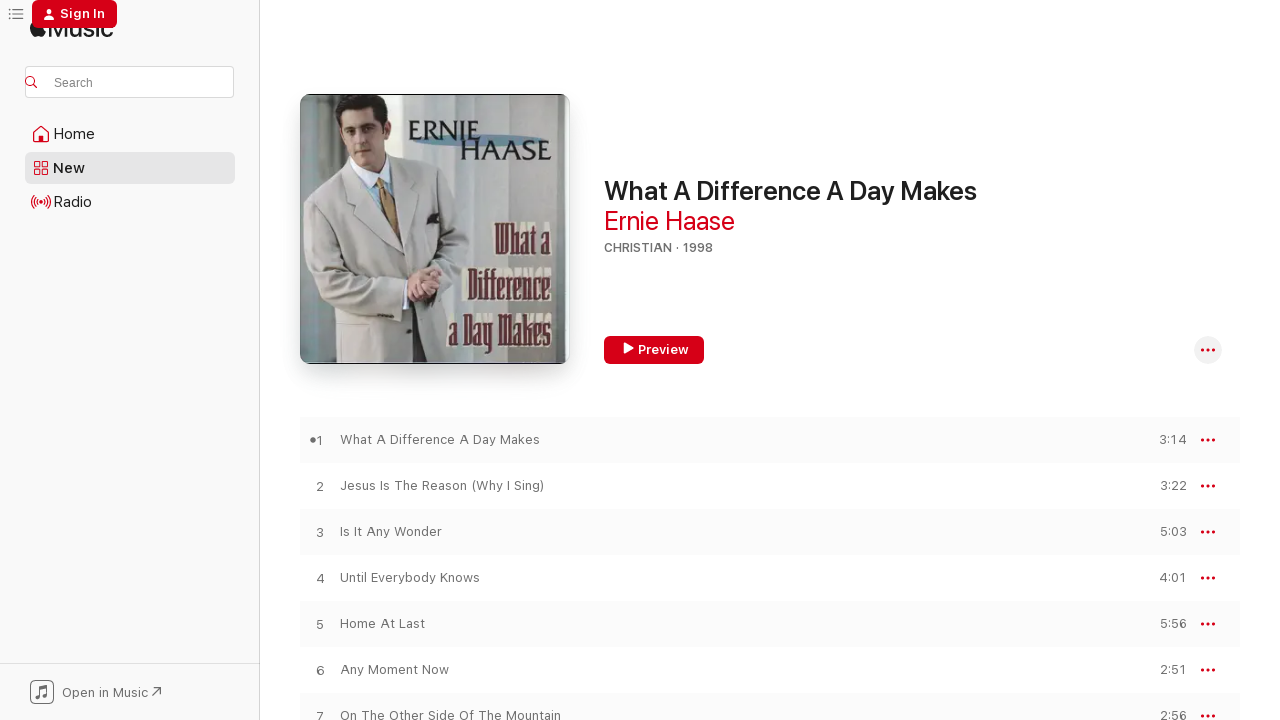

--- FILE ---
content_type: text/html
request_url: https://music.apple.com/us/album/what-a-difference-a-day-makes/490688604?at=10laHD&uo=4
body_size: 20639
content:
<!DOCTYPE html>
<html dir="ltr" lang="en-US">
    <head>
        <!-- prettier-ignore -->
        <meta charset="utf-8">
        <!-- prettier-ignore -->
        <meta http-equiv="X-UA-Compatible" content="IE=edge">
        <!-- prettier-ignore -->
        <meta
            name="viewport"
            content="width=device-width,initial-scale=1,interactive-widget=resizes-content"
        >
        <!-- prettier-ignore -->
        <meta name="applicable-device" content="pc,mobile">
        <!-- prettier-ignore -->
        <meta name="referrer" content="strict-origin">
        <!-- prettier-ignore -->
        <link
            rel="apple-touch-icon"
            sizes="180x180"
            href="/assets/favicon/favicon-180.png"
        >
        <!-- prettier-ignore -->
        <link
            rel="icon"
            type="image/png"
            sizes="32x32"
            href="/assets/favicon/favicon-32.png"
        >
        <!-- prettier-ignore -->
        <link
            rel="icon"
            type="image/png"
            sizes="16x16"
            href="/assets/favicon/favicon-16.png"
        >
        <!-- prettier-ignore -->
        <link
            rel="mask-icon"
            href="/assets/favicon/favicon.svg"
            color="#fa233b"
        >
        <!-- prettier-ignore -->
        <link rel="manifest" href="/manifest.json">

        <title>‎What A Difference A Day Makes - Album by Ernie Haase - Apple Music</title><!-- HEAD_svelte-1cypuwr_START --><link rel="preconnect" href="//www.apple.com/wss/fonts" crossorigin="anonymous"><link rel="stylesheet" href="//www.apple.com/wss/fonts?families=SF+Pro,v4%7CSF+Pro+Icons,v1&amp;display=swap" type="text/css" referrerpolicy="strict-origin-when-cross-origin"><!-- HEAD_svelte-1cypuwr_END --><!-- HEAD_svelte-eg3hvx_START -->    <meta name="description" content="Listen to What A Difference A Day Makes by Ernie Haase on Apple Music. 1998. 12 Songs. Duration: 48 minutes."> <meta name="keywords" content="listen, What A Difference A Day Makes, Ernie Haase, music, singles, songs, Christian, streaming music, apple music"> <link rel="canonical" href="https://music.apple.com/us/album/what-a-difference-a-day-makes/490688604">   <link rel="alternate" type="application/json+oembed" href="https://music.apple.com/api/oembed?url=https%3A%2F%2Fmusic.apple.com%2Fus%2Falbum%2Fwhat-a-difference-a-day-makes%2F490688604" title="What A Difference A Day Makes by Ernie Haase on Apple Music">  <meta name="al:ios:app_store_id" content="1108187390"> <meta name="al:ios:app_name" content="Apple Music"> <meta name="apple:content_id" content="490688604"> <meta name="apple:title" content="What A Difference A Day Makes"> <meta name="apple:description" content="Listen to What A Difference A Day Makes by Ernie Haase on Apple Music. 1998. 12 Songs. Duration: 48 minutes.">   <meta property="og:title" content="What A Difference A Day Makes by Ernie Haase on Apple Music"> <meta property="og:description" content="Album · 1998 · 12 Songs"> <meta property="og:site_name" content="Apple Music - Web Player"> <meta property="og:url" content="https://music.apple.com/us/album/what-a-difference-a-day-makes/490688604"> <meta property="og:image" content="https://is1-ssl.mzstatic.com/image/thumb/Music/5d/6b/20/mzi.rooezjbq.tif/1200x630wp-60.jpg"> <meta property="og:image:secure_url" content="https://is1-ssl.mzstatic.com/image/thumb/Music/5d/6b/20/mzi.rooezjbq.tif/1200x630wp-60.jpg"> <meta property="og:image:alt" content="What A Difference A Day Makes by Ernie Haase on Apple Music"> <meta property="og:image:width" content="1200"> <meta property="og:image:height" content="630"> <meta property="og:image:type" content="image/jpg"> <meta property="og:type" content="music.album"> <meta property="og:locale" content="en_US">  <meta property="music:song_count" content="12"> <meta property="music:song" content="https://music.apple.com/us/song/what-a-difference-a-day-makes/490689131"> <meta property="music:song:preview_url:secure_url" content="https://music.apple.com/us/song/what-a-difference-a-day-makes/490689131"> <meta property="music:song:disc" content="1"> <meta property="music:song:duration" content="PT3M14S"> <meta property="music:song:track" content="1">  <meta property="music:song" content="https://music.apple.com/us/song/jesus-is-the-reason-why-i-sing/490689132"> <meta property="music:song:preview_url:secure_url" content="https://music.apple.com/us/song/jesus-is-the-reason-why-i-sing/490689132"> <meta property="music:song:disc" content="1"> <meta property="music:song:duration" content="PT3M22S"> <meta property="music:song:track" content="2">  <meta property="music:song" content="https://music.apple.com/us/song/is-it-any-wonder/490689133"> <meta property="music:song:preview_url:secure_url" content="https://music.apple.com/us/song/is-it-any-wonder/490689133"> <meta property="music:song:disc" content="1"> <meta property="music:song:duration" content="PT5M3S"> <meta property="music:song:track" content="3">  <meta property="music:song" content="https://music.apple.com/us/song/until-everybody-knows/490689134"> <meta property="music:song:preview_url:secure_url" content="https://music.apple.com/us/song/until-everybody-knows/490689134"> <meta property="music:song:disc" content="1"> <meta property="music:song:duration" content="PT4M1S"> <meta property="music:song:track" content="4">  <meta property="music:song" content="https://music.apple.com/us/song/home-at-last/490689135"> <meta property="music:song:preview_url:secure_url" content="https://music.apple.com/us/song/home-at-last/490689135"> <meta property="music:song:disc" content="1"> <meta property="music:song:duration" content="PT5M56S"> <meta property="music:song:track" content="5">  <meta property="music:song" content="https://music.apple.com/us/song/any-moment-now/490689136"> <meta property="music:song:preview_url:secure_url" content="https://music.apple.com/us/song/any-moment-now/490689136"> <meta property="music:song:disc" content="1"> <meta property="music:song:duration" content="PT2M51S"> <meta property="music:song:track" content="6">  <meta property="music:song" content="https://music.apple.com/us/song/on-the-other-side-of-the-mountain/490689137"> <meta property="music:song:preview_url:secure_url" content="https://music.apple.com/us/song/on-the-other-side-of-the-mountain/490689137"> <meta property="music:song:disc" content="1"> <meta property="music:song:duration" content="PT2M56S"> <meta property="music:song:track" content="7">  <meta property="music:song" content="https://music.apple.com/us/song/come-to-the-cross/490689138"> <meta property="music:song:preview_url:secure_url" content="https://music.apple.com/us/song/come-to-the-cross/490689138"> <meta property="music:song:disc" content="1"> <meta property="music:song:duration" content="PT3M"> <meta property="music:song:track" content="8">  <meta property="music:song" content="https://music.apple.com/us/song/on-calvary/490689139"> <meta property="music:song:preview_url:secure_url" content="https://music.apple.com/us/song/on-calvary/490689139"> <meta property="music:song:disc" content="1"> <meta property="music:song:duration" content="PT4M24S"> <meta property="music:song:track" content="9">  <meta property="music:song" content="https://music.apple.com/us/song/thats-the-way-love-is-supposed-to-be/490689140"> <meta property="music:song:preview_url:secure_url" content="https://music.apple.com/us/song/thats-the-way-love-is-supposed-to-be/490689140"> <meta property="music:song:disc" content="1"> <meta property="music:song:duration" content="PT4M56S"> <meta property="music:song:track" content="10">  <meta property="music:song" content="https://music.apple.com/us/song/grave-robber/490689141"> <meta property="music:song:preview_url:secure_url" content="https://music.apple.com/us/song/grave-robber/490689141"> <meta property="music:song:disc" content="1"> <meta property="music:song:duration" content="PT4M35S"> <meta property="music:song:track" content="11">  <meta property="music:song" content="https://music.apple.com/us/song/love-has-a-place-for-you/490689143"> <meta property="music:song:preview_url:secure_url" content="https://music.apple.com/us/song/love-has-a-place-for-you/490689143"> <meta property="music:song:disc" content="1"> <meta property="music:song:duration" content="PT3M46S"> <meta property="music:song:track" content="12">   <meta property="music:musician" content="https://music.apple.com/us/artist/ernie-haase/6595221"> <meta property="music:release_date" content="1998-01-15T00:00:00.000Z">   <meta name="twitter:title" content="What A Difference A Day Makes by Ernie Haase on Apple Music"> <meta name="twitter:description" content="Album · 1998 · 12 Songs"> <meta name="twitter:site" content="@AppleMusic"> <meta name="twitter:image" content="https://is1-ssl.mzstatic.com/image/thumb/Music/5d/6b/20/mzi.rooezjbq.tif/600x600bf-60.jpg"> <meta name="twitter:image:alt" content="What A Difference A Day Makes by Ernie Haase on Apple Music"> <meta name="twitter:card" content="summary">       <!-- HTML_TAG_START -->
                <script id=schema:music-album type="application/ld+json">
                    {"@context":"http://schema.org","@type":"MusicAlbum","name":"What A Difference A Day Makes","description":"Listen to What A Difference A Day Makes by Ernie Haase on Apple Music. 1998. 12 Songs. Duration: 48 minutes.","citation":[{"@type":"MusicAlbum","image":"https://is1-ssl.mzstatic.com/image/thumb/Music124/v4/1c/71/25/1c7125fc-1bbe-b93c-2afe-b3e73f33bb08/mzi.irsjbznp.jpg/1200x630bb.jpg","url":"https://music.apple.com/us/album/the-longer-i-serve-him-the-sweeter-he-grows/184643167","name":"The Longer I Serve Him the Sweeter He Grows"},{"@type":"MusicAlbum","image":"https://is1-ssl.mzstatic.com/image/thumb/Music/91/5c/f9/mzi.yrzukkcq.jpg/1200x630bb.jpg","url":"https://music.apple.com/us/album/turn-from-the-darkness/399480564","name":"Turn From the Darkness"},{"@type":"MusicAlbum","image":"https://is1-ssl.mzstatic.com/image/thumb/Music/v4/d5/86/a4/d586a4b6-0c3d-fea0-cd52-922abd15639f/00724382530954.jpg/1200x630bb.jpg","url":"https://music.apple.com/us/album/mercy/716589355","name":"Mercy"},{"@type":"MusicAlbum","image":"https://is1-ssl.mzstatic.com/image/thumb/Music116/v4/db/f0/7c/dbf07c26-c6f8-5caa-a1ad-d7dde92e8c3f/859708481785_cover.jpg/1200x630bb.jpg","url":"https://music.apple.com/us/album/from-the-heartland-of-ireland/540137537","name":"From the Heartland of Ireland"},{"@type":"MusicAlbum","image":"https://is1-ssl.mzstatic.com/image/thumb/Music/44/24/22/mzi.lmqchgsv.jpg/1200x630bb.jpg","url":"https://music.apple.com/us/album/we-shall-get-home/392034446","name":"We Shall Get Home"},{"@type":"MusicAlbum","image":"https://is1-ssl.mzstatic.com/image/thumb/Music/75/45/62/mzi.hfazwhqi.jpg/1200x630bb.jpg","url":"https://music.apple.com/us/album/if-we-love-them/491523779","name":"If We Love Them"},{"@type":"MusicAlbum","image":"https://is1-ssl.mzstatic.com/image/thumb/Music122/v4/48/7e/e7/487ee785-c559-33d8-2412-ed3fae94c526/191018619312.jpg/1200x630bb.jpg","url":"https://music.apple.com/us/album/take-me-back/1188611441","name":"Take Me Back"},{"@type":"MusicAlbum","image":"https://is1-ssl.mzstatic.com/image/thumb/Music112/v4/2d/b0/e8/2db0e803-ea0e-bc53-0b8c-5df69a3c663a/10243.jpg/1200x630bb.jpg","url":"https://music.apple.com/us/album/let-me-tell-you-about-jesus/1655924860","name":"Let Me Tell You About Jesus"},{"@type":"MusicAlbum","image":"https://is1-ssl.mzstatic.com/image/thumb/Music/9f/99/b0/mzi.tnnykyln.jpg/1200x630bb.jpg","url":"https://music.apple.com/us/album/good-things-happen/364011770","name":"Good Things Happen"},{"@type":"MusicAlbum","image":"https://is1-ssl.mzstatic.com/image/thumb/Music/cc/7c/c7/mzi.pqekokvy.jpg/1200x630bb.jpg","url":"https://music.apple.com/us/album/revival/371339582","name":"Revival"}],"tracks":[{"@type":"MusicRecording","name":"What A Difference A Day Makes","duration":"PT3M14S","url":"https://music.apple.com/us/song/what-a-difference-a-day-makes/490689131","offers":{"@type":"Offer","category":"free","price":0},"audio":{"@type":"AudioObject","potentialAction":{"@type":"ListenAction","expectsAcceptanceOf":{"@type":"Offer","category":"free"},"target":{"@type":"EntryPoint","actionPlatform":"https://music.apple.com/us/song/what-a-difference-a-day-makes/490689131"}},"name":"What A Difference A Day Makes","contentUrl":"https://audio-ssl.itunes.apple.com/itunes-assets/AudioPreview115/v4/14/74/cd/1474cdba-d41e-12f8-c99f-81b532bb23da/mzaf_15002813012973348108.plus.aac.ep.m4a","duration":"PT3M14S","uploadDate":"1998-01-15","thumbnailUrl":"https://is1-ssl.mzstatic.com/image/thumb/Music/5d/6b/20/mzi.rooezjbq.tif/1200x630bb.jpg"}},{"@type":"MusicRecording","name":"Jesus Is The Reason (Why I Sing)","duration":"PT3M22S","url":"https://music.apple.com/us/song/jesus-is-the-reason-why-i-sing/490689132","offers":{"@type":"Offer","category":"free","price":0},"audio":{"@type":"AudioObject","potentialAction":{"@type":"ListenAction","expectsAcceptanceOf":{"@type":"Offer","category":"free"},"target":{"@type":"EntryPoint","actionPlatform":"https://music.apple.com/us/song/jesus-is-the-reason-why-i-sing/490689132"}},"name":"Jesus Is The Reason (Why I Sing)","contentUrl":"https://audio-ssl.itunes.apple.com/itunes-assets/AudioPreview115/v4/8f/36/ab/8f36ab38-3a73-7244-c053-e8c783cd14a1/mzaf_2499837556612962530.plus.aac.ep.m4a","duration":"PT3M22S","uploadDate":"1998-01-15","thumbnailUrl":"https://is1-ssl.mzstatic.com/image/thumb/Music/5d/6b/20/mzi.rooezjbq.tif/1200x630bb.jpg"}},{"@type":"MusicRecording","name":"Is It Any Wonder","duration":"PT5M3S","url":"https://music.apple.com/us/song/is-it-any-wonder/490689133","offers":{"@type":"Offer","category":"free","price":0},"audio":{"@type":"AudioObject","potentialAction":{"@type":"ListenAction","expectsAcceptanceOf":{"@type":"Offer","category":"free"},"target":{"@type":"EntryPoint","actionPlatform":"https://music.apple.com/us/song/is-it-any-wonder/490689133"}},"name":"Is It Any Wonder","contentUrl":"https://audio-ssl.itunes.apple.com/itunes-assets/AudioPreview125/v4/7d/1f/a4/7d1fa4bb-4f73-62f9-2967-f7712c346c06/mzaf_5195113644160617097.plus.aac.ep.m4a","duration":"PT5M3S","uploadDate":"1998-01-15","thumbnailUrl":"https://is1-ssl.mzstatic.com/image/thumb/Music/5d/6b/20/mzi.rooezjbq.tif/1200x630bb.jpg"}},{"@type":"MusicRecording","name":"Until Everybody Knows","duration":"PT4M1S","url":"https://music.apple.com/us/song/until-everybody-knows/490689134","offers":{"@type":"Offer","category":"free","price":0},"audio":{"@type":"AudioObject","potentialAction":{"@type":"ListenAction","expectsAcceptanceOf":{"@type":"Offer","category":"free"},"target":{"@type":"EntryPoint","actionPlatform":"https://music.apple.com/us/song/until-everybody-knows/490689134"}},"name":"Until Everybody Knows","contentUrl":"https://audio-ssl.itunes.apple.com/itunes-assets/AudioPreview125/v4/0a/ea/1f/0aea1f23-dae7-0777-c841-0fde454d106b/mzaf_8219796363641083675.plus.aac.ep.m4a","duration":"PT4M1S","uploadDate":"1998-01-15","thumbnailUrl":"https://is1-ssl.mzstatic.com/image/thumb/Music/5d/6b/20/mzi.rooezjbq.tif/1200x630bb.jpg"}},{"@type":"MusicRecording","name":"Home At Last","duration":"PT5M56S","url":"https://music.apple.com/us/song/home-at-last/490689135","offers":{"@type":"Offer","category":"free","price":0},"audio":{"@type":"AudioObject","potentialAction":{"@type":"ListenAction","expectsAcceptanceOf":{"@type":"Offer","category":"free"},"target":{"@type":"EntryPoint","actionPlatform":"https://music.apple.com/us/song/home-at-last/490689135"}},"name":"Home At Last","contentUrl":"https://audio-ssl.itunes.apple.com/itunes-assets/AudioPreview115/v4/53/91/8f/53918f4e-7dd0-dae2-6fbf-31c59c3111ca/mzaf_2878053385222010170.plus.aac.ep.m4a","duration":"PT5M56S","uploadDate":"1998-01-15","thumbnailUrl":"https://is1-ssl.mzstatic.com/image/thumb/Music/5d/6b/20/mzi.rooezjbq.tif/1200x630bb.jpg"}},{"@type":"MusicRecording","name":"Any Moment Now","duration":"PT2M51S","url":"https://music.apple.com/us/song/any-moment-now/490689136","offers":{"@type":"Offer","category":"free","price":0},"audio":{"@type":"AudioObject","potentialAction":{"@type":"ListenAction","expectsAcceptanceOf":{"@type":"Offer","category":"free"},"target":{"@type":"EntryPoint","actionPlatform":"https://music.apple.com/us/song/any-moment-now/490689136"}},"name":"Any Moment Now","contentUrl":"https://audio-ssl.itunes.apple.com/itunes-assets/AudioPreview125/v4/f5/7b/6d/f57b6d8c-010e-aa09-73a0-5d554c7fcb9c/mzaf_3575616488390110758.plus.aac.ep.m4a","duration":"PT2M51S","uploadDate":"1998-01-15","thumbnailUrl":"https://is1-ssl.mzstatic.com/image/thumb/Music/5d/6b/20/mzi.rooezjbq.tif/1200x630bb.jpg"}},{"@type":"MusicRecording","name":"On The Other Side Of The Mountain","duration":"PT2M56S","url":"https://music.apple.com/us/song/on-the-other-side-of-the-mountain/490689137","offers":{"@type":"Offer","category":"free","price":0},"audio":{"@type":"AudioObject","potentialAction":{"@type":"ListenAction","expectsAcceptanceOf":{"@type":"Offer","category":"free"},"target":{"@type":"EntryPoint","actionPlatform":"https://music.apple.com/us/song/on-the-other-side-of-the-mountain/490689137"}},"name":"On The Other Side Of The Mountain","contentUrl":"https://audio-ssl.itunes.apple.com/itunes-assets/AudioPreview115/v4/68/ab/33/68ab33da-8c2d-3052-35cf-8a22e3e34941/mzaf_6201428783304124833.plus.aac.ep.m4a","duration":"PT2M56S","uploadDate":"1998-01-15","thumbnailUrl":"https://is1-ssl.mzstatic.com/image/thumb/Music/5d/6b/20/mzi.rooezjbq.tif/1200x630bb.jpg"}},{"@type":"MusicRecording","name":"Come To The Cross","duration":"PT3M","url":"https://music.apple.com/us/song/come-to-the-cross/490689138","offers":{"@type":"Offer","category":"free","price":0},"audio":{"@type":"AudioObject","potentialAction":{"@type":"ListenAction","expectsAcceptanceOf":{"@type":"Offer","category":"free"},"target":{"@type":"EntryPoint","actionPlatform":"https://music.apple.com/us/song/come-to-the-cross/490689138"}},"name":"Come To The Cross","contentUrl":"https://audio-ssl.itunes.apple.com/itunes-assets/Music2/v4/e9/60/5e/e9605eb1-0c20-c5fe-0efb-bec5fa61dd99/mzaf_7456843739517992873.plus.aac.ep.m4a","duration":"PT3M","uploadDate":"1998-01-15","thumbnailUrl":"https://is1-ssl.mzstatic.com/image/thumb/Music/5d/6b/20/mzi.rooezjbq.tif/1200x630bb.jpg"}},{"@type":"MusicRecording","name":"On Calvary","duration":"PT4M24S","url":"https://music.apple.com/us/song/on-calvary/490689139","offers":{"@type":"Offer","category":"free","price":0},"audio":{"@type":"AudioObject","potentialAction":{"@type":"ListenAction","expectsAcceptanceOf":{"@type":"Offer","category":"free"},"target":{"@type":"EntryPoint","actionPlatform":"https://music.apple.com/us/song/on-calvary/490689139"}},"name":"On Calvary","contentUrl":"https://audio-ssl.itunes.apple.com/itunes-assets/AudioPreview115/v4/ae/f5/9a/aef59a8a-0729-1b24-c510-46d26cff2b13/mzaf_13967968027483750240.plus.aac.ep.m4a","duration":"PT4M24S","uploadDate":"1998-01-15","thumbnailUrl":"https://is1-ssl.mzstatic.com/image/thumb/Music/5d/6b/20/mzi.rooezjbq.tif/1200x630bb.jpg"}},{"@type":"MusicRecording","name":"That's The Way (Love Is Supposed To Be)","duration":"PT4M56S","url":"https://music.apple.com/us/song/thats-the-way-love-is-supposed-to-be/490689140","offers":{"@type":"Offer","category":"free","price":0},"audio":{"@type":"AudioObject","potentialAction":{"@type":"ListenAction","expectsAcceptanceOf":{"@type":"Offer","category":"free"},"target":{"@type":"EntryPoint","actionPlatform":"https://music.apple.com/us/song/thats-the-way-love-is-supposed-to-be/490689140"}},"name":"That's The Way (Love Is Supposed To Be)","contentUrl":"https://audio-ssl.itunes.apple.com/itunes-assets/AudioPreview71/v4/ed/b0/ed/edb0edf5-b07c-5b66-8402-574b4119d151/mzaf_6983812796607179197.plus.aac.ep.m4a","duration":"PT4M56S","uploadDate":"1998-01-15","thumbnailUrl":"https://is1-ssl.mzstatic.com/image/thumb/Music/5d/6b/20/mzi.rooezjbq.tif/1200x630bb.jpg"}},{"@type":"MusicRecording","name":"Grave Robber","duration":"PT4M35S","url":"https://music.apple.com/us/song/grave-robber/490689141","offers":{"@type":"Offer","category":"free","price":0},"audio":{"@type":"AudioObject","potentialAction":{"@type":"ListenAction","expectsAcceptanceOf":{"@type":"Offer","category":"free"},"target":{"@type":"EntryPoint","actionPlatform":"https://music.apple.com/us/song/grave-robber/490689141"}},"name":"Grave Robber","contentUrl":"https://audio-ssl.itunes.apple.com/itunes-assets/AudioPreview115/v4/b5/72/bf/b572bff5-1d38-d33b-5b2f-0c4037a1f35a/mzaf_8761749285770853938.plus.aac.ep.m4a","duration":"PT4M35S","uploadDate":"1998-01-15","thumbnailUrl":"https://is1-ssl.mzstatic.com/image/thumb/Music/5d/6b/20/mzi.rooezjbq.tif/1200x630bb.jpg"}},{"@type":"MusicRecording","name":"Love Has A Place For You","duration":"PT3M46S","url":"https://music.apple.com/us/song/love-has-a-place-for-you/490689143","offers":{"@type":"Offer","category":"free","price":0},"audio":{"@type":"AudioObject","potentialAction":{"@type":"ListenAction","expectsAcceptanceOf":{"@type":"Offer","category":"free"},"target":{"@type":"EntryPoint","actionPlatform":"https://music.apple.com/us/song/love-has-a-place-for-you/490689143"}},"name":"Love Has A Place For You","contentUrl":"https://audio-ssl.itunes.apple.com/itunes-assets/AudioPreview115/v4/a1/62/b7/a162b729-f3ed-d93e-e010-037ce3694afd/mzaf_14097375092695442512.plus.aac.ep.m4a","duration":"PT3M46S","uploadDate":"1998-01-15","thumbnailUrl":"https://is1-ssl.mzstatic.com/image/thumb/Music/5d/6b/20/mzi.rooezjbq.tif/1200x630bb.jpg"}}],"workExample":[{"@type":"MusicAlbum","image":"https://is1-ssl.mzstatic.com/image/thumb/Music221/v4/e3/27/42/e3274211-ceea-c49f-f49d-e5e8832cd07c/196873608853.jpg/1200x630bb.jpg","url":"https://music.apple.com/us/album/oh-what-a-moment-single/1840198593","name":"Oh What A Moment - Single"},{"@type":"MusicAlbum","image":"https://is1-ssl.mzstatic.com/image/thumb/Music124/v4/f0/6f/de/f06fde77-1126-5686-5864-e9637f1efcb5/mzi.mcxxyxke.jpg/1200x630bb.jpg","url":"https://music.apple.com/us/album/never-alone/164349900","name":"Never Alone"},{"@type":"MusicAlbum","image":"https://is1-ssl.mzstatic.com/image/thumb/Music211/v4/fe/4f/ce/fe4fce8c-f5cf-986e-0a21-a17d6d8439ce/0000768659359.png/1200x630bb.jpg","url":"https://music.apple.com/us/album/i-have-found-a-priceless-treasure-ep/1799290383","name":"I Have Found a Priceless Treasure - EP"},{"@type":"MusicRecording","name":"What A Difference A Day Makes","duration":"PT3M14S","url":"https://music.apple.com/us/song/what-a-difference-a-day-makes/490689131","offers":{"@type":"Offer","category":"free","price":0},"audio":{"@type":"AudioObject","potentialAction":{"@type":"ListenAction","expectsAcceptanceOf":{"@type":"Offer","category":"free"},"target":{"@type":"EntryPoint","actionPlatform":"https://music.apple.com/us/song/what-a-difference-a-day-makes/490689131"}},"name":"What A Difference A Day Makes","contentUrl":"https://audio-ssl.itunes.apple.com/itunes-assets/AudioPreview115/v4/14/74/cd/1474cdba-d41e-12f8-c99f-81b532bb23da/mzaf_15002813012973348108.plus.aac.ep.m4a","duration":"PT3M14S","uploadDate":"1998-01-15","thumbnailUrl":"https://is1-ssl.mzstatic.com/image/thumb/Music/5d/6b/20/mzi.rooezjbq.tif/1200x630bb.jpg"}},{"@type":"MusicRecording","name":"Jesus Is The Reason (Why I Sing)","duration":"PT3M22S","url":"https://music.apple.com/us/song/jesus-is-the-reason-why-i-sing/490689132","offers":{"@type":"Offer","category":"free","price":0},"audio":{"@type":"AudioObject","potentialAction":{"@type":"ListenAction","expectsAcceptanceOf":{"@type":"Offer","category":"free"},"target":{"@type":"EntryPoint","actionPlatform":"https://music.apple.com/us/song/jesus-is-the-reason-why-i-sing/490689132"}},"name":"Jesus Is The Reason (Why I Sing)","contentUrl":"https://audio-ssl.itunes.apple.com/itunes-assets/AudioPreview115/v4/8f/36/ab/8f36ab38-3a73-7244-c053-e8c783cd14a1/mzaf_2499837556612962530.plus.aac.ep.m4a","duration":"PT3M22S","uploadDate":"1998-01-15","thumbnailUrl":"https://is1-ssl.mzstatic.com/image/thumb/Music/5d/6b/20/mzi.rooezjbq.tif/1200x630bb.jpg"}},{"@type":"MusicRecording","name":"Is It Any Wonder","duration":"PT5M3S","url":"https://music.apple.com/us/song/is-it-any-wonder/490689133","offers":{"@type":"Offer","category":"free","price":0},"audio":{"@type":"AudioObject","potentialAction":{"@type":"ListenAction","expectsAcceptanceOf":{"@type":"Offer","category":"free"},"target":{"@type":"EntryPoint","actionPlatform":"https://music.apple.com/us/song/is-it-any-wonder/490689133"}},"name":"Is It Any Wonder","contentUrl":"https://audio-ssl.itunes.apple.com/itunes-assets/AudioPreview125/v4/7d/1f/a4/7d1fa4bb-4f73-62f9-2967-f7712c346c06/mzaf_5195113644160617097.plus.aac.ep.m4a","duration":"PT5M3S","uploadDate":"1998-01-15","thumbnailUrl":"https://is1-ssl.mzstatic.com/image/thumb/Music/5d/6b/20/mzi.rooezjbq.tif/1200x630bb.jpg"}},{"@type":"MusicRecording","name":"Until Everybody Knows","duration":"PT4M1S","url":"https://music.apple.com/us/song/until-everybody-knows/490689134","offers":{"@type":"Offer","category":"free","price":0},"audio":{"@type":"AudioObject","potentialAction":{"@type":"ListenAction","expectsAcceptanceOf":{"@type":"Offer","category":"free"},"target":{"@type":"EntryPoint","actionPlatform":"https://music.apple.com/us/song/until-everybody-knows/490689134"}},"name":"Until Everybody Knows","contentUrl":"https://audio-ssl.itunes.apple.com/itunes-assets/AudioPreview125/v4/0a/ea/1f/0aea1f23-dae7-0777-c841-0fde454d106b/mzaf_8219796363641083675.plus.aac.ep.m4a","duration":"PT4M1S","uploadDate":"1998-01-15","thumbnailUrl":"https://is1-ssl.mzstatic.com/image/thumb/Music/5d/6b/20/mzi.rooezjbq.tif/1200x630bb.jpg"}},{"@type":"MusicRecording","name":"Home At Last","duration":"PT5M56S","url":"https://music.apple.com/us/song/home-at-last/490689135","offers":{"@type":"Offer","category":"free","price":0},"audio":{"@type":"AudioObject","potentialAction":{"@type":"ListenAction","expectsAcceptanceOf":{"@type":"Offer","category":"free"},"target":{"@type":"EntryPoint","actionPlatform":"https://music.apple.com/us/song/home-at-last/490689135"}},"name":"Home At Last","contentUrl":"https://audio-ssl.itunes.apple.com/itunes-assets/AudioPreview115/v4/53/91/8f/53918f4e-7dd0-dae2-6fbf-31c59c3111ca/mzaf_2878053385222010170.plus.aac.ep.m4a","duration":"PT5M56S","uploadDate":"1998-01-15","thumbnailUrl":"https://is1-ssl.mzstatic.com/image/thumb/Music/5d/6b/20/mzi.rooezjbq.tif/1200x630bb.jpg"}},{"@type":"MusicRecording","name":"Any Moment Now","duration":"PT2M51S","url":"https://music.apple.com/us/song/any-moment-now/490689136","offers":{"@type":"Offer","category":"free","price":0},"audio":{"@type":"AudioObject","potentialAction":{"@type":"ListenAction","expectsAcceptanceOf":{"@type":"Offer","category":"free"},"target":{"@type":"EntryPoint","actionPlatform":"https://music.apple.com/us/song/any-moment-now/490689136"}},"name":"Any Moment Now","contentUrl":"https://audio-ssl.itunes.apple.com/itunes-assets/AudioPreview125/v4/f5/7b/6d/f57b6d8c-010e-aa09-73a0-5d554c7fcb9c/mzaf_3575616488390110758.plus.aac.ep.m4a","duration":"PT2M51S","uploadDate":"1998-01-15","thumbnailUrl":"https://is1-ssl.mzstatic.com/image/thumb/Music/5d/6b/20/mzi.rooezjbq.tif/1200x630bb.jpg"}},{"@type":"MusicRecording","name":"On The Other Side Of The Mountain","duration":"PT2M56S","url":"https://music.apple.com/us/song/on-the-other-side-of-the-mountain/490689137","offers":{"@type":"Offer","category":"free","price":0},"audio":{"@type":"AudioObject","potentialAction":{"@type":"ListenAction","expectsAcceptanceOf":{"@type":"Offer","category":"free"},"target":{"@type":"EntryPoint","actionPlatform":"https://music.apple.com/us/song/on-the-other-side-of-the-mountain/490689137"}},"name":"On The Other Side Of The Mountain","contentUrl":"https://audio-ssl.itunes.apple.com/itunes-assets/AudioPreview115/v4/68/ab/33/68ab33da-8c2d-3052-35cf-8a22e3e34941/mzaf_6201428783304124833.plus.aac.ep.m4a","duration":"PT2M56S","uploadDate":"1998-01-15","thumbnailUrl":"https://is1-ssl.mzstatic.com/image/thumb/Music/5d/6b/20/mzi.rooezjbq.tif/1200x630bb.jpg"}},{"@type":"MusicRecording","name":"Come To The Cross","duration":"PT3M","url":"https://music.apple.com/us/song/come-to-the-cross/490689138","offers":{"@type":"Offer","category":"free","price":0},"audio":{"@type":"AudioObject","potentialAction":{"@type":"ListenAction","expectsAcceptanceOf":{"@type":"Offer","category":"free"},"target":{"@type":"EntryPoint","actionPlatform":"https://music.apple.com/us/song/come-to-the-cross/490689138"}},"name":"Come To The Cross","contentUrl":"https://audio-ssl.itunes.apple.com/itunes-assets/Music2/v4/e9/60/5e/e9605eb1-0c20-c5fe-0efb-bec5fa61dd99/mzaf_7456843739517992873.plus.aac.ep.m4a","duration":"PT3M","uploadDate":"1998-01-15","thumbnailUrl":"https://is1-ssl.mzstatic.com/image/thumb/Music/5d/6b/20/mzi.rooezjbq.tif/1200x630bb.jpg"}},{"@type":"MusicRecording","name":"On Calvary","duration":"PT4M24S","url":"https://music.apple.com/us/song/on-calvary/490689139","offers":{"@type":"Offer","category":"free","price":0},"audio":{"@type":"AudioObject","potentialAction":{"@type":"ListenAction","expectsAcceptanceOf":{"@type":"Offer","category":"free"},"target":{"@type":"EntryPoint","actionPlatform":"https://music.apple.com/us/song/on-calvary/490689139"}},"name":"On Calvary","contentUrl":"https://audio-ssl.itunes.apple.com/itunes-assets/AudioPreview115/v4/ae/f5/9a/aef59a8a-0729-1b24-c510-46d26cff2b13/mzaf_13967968027483750240.plus.aac.ep.m4a","duration":"PT4M24S","uploadDate":"1998-01-15","thumbnailUrl":"https://is1-ssl.mzstatic.com/image/thumb/Music/5d/6b/20/mzi.rooezjbq.tif/1200x630bb.jpg"}},{"@type":"MusicRecording","name":"That's The Way (Love Is Supposed To Be)","duration":"PT4M56S","url":"https://music.apple.com/us/song/thats-the-way-love-is-supposed-to-be/490689140","offers":{"@type":"Offer","category":"free","price":0},"audio":{"@type":"AudioObject","potentialAction":{"@type":"ListenAction","expectsAcceptanceOf":{"@type":"Offer","category":"free"},"target":{"@type":"EntryPoint","actionPlatform":"https://music.apple.com/us/song/thats-the-way-love-is-supposed-to-be/490689140"}},"name":"That's The Way (Love Is Supposed To Be)","contentUrl":"https://audio-ssl.itunes.apple.com/itunes-assets/AudioPreview71/v4/ed/b0/ed/edb0edf5-b07c-5b66-8402-574b4119d151/mzaf_6983812796607179197.plus.aac.ep.m4a","duration":"PT4M56S","uploadDate":"1998-01-15","thumbnailUrl":"https://is1-ssl.mzstatic.com/image/thumb/Music/5d/6b/20/mzi.rooezjbq.tif/1200x630bb.jpg"}},{"@type":"MusicRecording","name":"Grave Robber","duration":"PT4M35S","url":"https://music.apple.com/us/song/grave-robber/490689141","offers":{"@type":"Offer","category":"free","price":0},"audio":{"@type":"AudioObject","potentialAction":{"@type":"ListenAction","expectsAcceptanceOf":{"@type":"Offer","category":"free"},"target":{"@type":"EntryPoint","actionPlatform":"https://music.apple.com/us/song/grave-robber/490689141"}},"name":"Grave Robber","contentUrl":"https://audio-ssl.itunes.apple.com/itunes-assets/AudioPreview115/v4/b5/72/bf/b572bff5-1d38-d33b-5b2f-0c4037a1f35a/mzaf_8761749285770853938.plus.aac.ep.m4a","duration":"PT4M35S","uploadDate":"1998-01-15","thumbnailUrl":"https://is1-ssl.mzstatic.com/image/thumb/Music/5d/6b/20/mzi.rooezjbq.tif/1200x630bb.jpg"}},{"@type":"MusicRecording","name":"Love Has A Place For You","duration":"PT3M46S","url":"https://music.apple.com/us/song/love-has-a-place-for-you/490689143","offers":{"@type":"Offer","category":"free","price":0},"audio":{"@type":"AudioObject","potentialAction":{"@type":"ListenAction","expectsAcceptanceOf":{"@type":"Offer","category":"free"},"target":{"@type":"EntryPoint","actionPlatform":"https://music.apple.com/us/song/love-has-a-place-for-you/490689143"}},"name":"Love Has A Place For You","contentUrl":"https://audio-ssl.itunes.apple.com/itunes-assets/AudioPreview115/v4/a1/62/b7/a162b729-f3ed-d93e-e010-037ce3694afd/mzaf_14097375092695442512.plus.aac.ep.m4a","duration":"PT3M46S","uploadDate":"1998-01-15","thumbnailUrl":"https://is1-ssl.mzstatic.com/image/thumb/Music/5d/6b/20/mzi.rooezjbq.tif/1200x630bb.jpg"}}],"url":"https://music.apple.com/us/album/what-a-difference-a-day-makes/490688604","image":"https://is1-ssl.mzstatic.com/image/thumb/Music/5d/6b/20/mzi.rooezjbq.tif/1200x630bb.jpg","potentialAction":{"@type":"ListenAction","expectsAcceptanceOf":{"@type":"Offer","category":"free"},"target":{"@type":"EntryPoint","actionPlatform":"https://music.apple.com/us/album/what-a-difference-a-day-makes/490688604"}},"genre":["Christian","Music","CCM","Gospel"],"datePublished":"1998-01-15","byArtist":[{"@type":"MusicGroup","url":"https://music.apple.com/us/artist/ernie-haase/6595221","name":"Ernie Haase"}]}
                </script>
                <!-- HTML_TAG_END -->    <!-- HEAD_svelte-eg3hvx_END -->
      <script type="module" crossorigin src="/assets/index~90a29058ba.js"></script>
      <link rel="stylesheet" href="/assets/index~fbf29d0525.css">
      <script type="module">import.meta.url;import("_").catch(()=>1);async function* g(){};window.__vite_is_modern_browser=true;</script>
      <script type="module">!function(){if(window.__vite_is_modern_browser)return;console.warn("vite: loading legacy chunks, syntax error above and the same error below should be ignored");var e=document.getElementById("vite-legacy-polyfill"),n=document.createElement("script");n.src=e.src,n.onload=function(){System.import(document.getElementById('vite-legacy-entry').getAttribute('data-src'))},document.body.appendChild(n)}();</script>
    </head>
    <body>
        
        <script
            async
            src="/includes/js-cdn/musickit/v3/amp/musickit.js"
        ></script>
        <script
            type="module"
            async
            src="/includes/js-cdn/musickit/v3/components/musickit-components/musickit-components.esm.js"
        ></script>
        <script
            nomodule
            async
            src="/includes/js-cdn/musickit/v3/components/musickit-components/musickit-components.js"
        ></script>
        <svg style="display: none" xmlns="http://www.w3.org/2000/svg">
            <symbol id="play-circle-fill" viewBox="0 0 60 60">
                <path
                    class="icon-circle-fill__circle"
                    fill="var(--iconCircleFillBG, transparent)"
                    d="M30 60c16.411 0 30-13.617 30-30C60 13.588 46.382 0 29.971 0 13.588 0 .001 13.588.001 30c0 16.383 13.617 30 30 30Z"
                />
                <path
                    fill="var(--iconFillArrow, var(--keyColor, black))"
                    d="M24.411 41.853c-1.41.853-3.028.177-3.028-1.294V19.47c0-1.44 1.735-2.058 3.028-1.294l17.265 10.235a1.89 1.89 0 0 1 0 3.265L24.411 41.853Z"
                />
            </symbol>
        </svg>
        <div class="body-container">
              <div class="app-container svelte-t3vj1e" data-testid="app-container">   <div class="header svelte-rjjbqs" data-testid="header"><nav data-testid="navigation" class="navigation svelte-13li0vp"><div class="navigation__header svelte-13li0vp"><div data-testid="logo" class="logo svelte-1o7dz8w"> <a aria-label="Apple Music" role="img" href="https://music.apple.com/us/home" class="svelte-1o7dz8w"><svg height="20" viewBox="0 0 83 20" width="83" xmlns="http://www.w3.org/2000/svg" class="logo" aria-hidden="true"><path d="M34.752 19.746V6.243h-.088l-5.433 13.503h-2.074L21.711 6.243h-.087v13.503h-2.548V1.399h3.235l5.833 14.621h.1l5.82-14.62h3.248v18.347h-2.56zm16.649 0h-2.586v-2.263h-.062c-.725 1.602-2.061 2.504-4.072 2.504-2.86 0-4.61-1.894-4.61-4.958V6.37h2.698v8.125c0 2.034.95 3.127 2.81 3.127 1.95 0 3.124-1.373 3.124-3.458V6.37H51.4v13.376zm7.394-13.618c3.06 0 5.046 1.73 5.134 4.196h-2.536c-.15-1.296-1.087-2.11-2.598-2.11-1.462 0-2.436.724-2.436 1.793 0 .839.6 1.41 2.023 1.741l2.136.496c2.686.636 3.71 1.704 3.71 3.636 0 2.442-2.236 4.12-5.333 4.12-3.285 0-5.26-1.64-5.509-4.183h2.673c.25 1.398 1.187 2.085 2.836 2.085 1.623 0 2.623-.687 2.623-1.78 0-.865-.487-1.373-1.924-1.704l-2.136-.508c-2.498-.585-3.735-1.806-3.735-3.75 0-2.391 2.049-4.032 5.072-4.032zM66.1 2.836c0-.878.7-1.577 1.561-1.577.862 0 1.55.7 1.55 1.577 0 .864-.688 1.576-1.55 1.576a1.573 1.573 0 0 1-1.56-1.576zm.212 3.534h2.698v13.376h-2.698zm14.089 4.603c-.275-1.424-1.324-2.556-3.085-2.556-2.086 0-3.46 1.767-3.46 4.64 0 2.938 1.386 4.642 3.485 4.642 1.66 0 2.748-.928 3.06-2.48H83C82.713 18.067 80.477 20 77.317 20c-3.76 0-6.208-2.62-6.208-6.942 0-4.247 2.448-6.93 6.183-6.93 3.385 0 5.446 2.213 5.683 4.845h-2.573zM10.824 3.189c-.698.834-1.805 1.496-2.913 1.398-.145-1.128.41-2.33 1.036-3.065C9.644.662 10.848.05 11.835 0c.121 1.178-.336 2.33-1.01 3.19zm.999 1.619c.624.049 2.425.244 3.578 1.98-.096.074-2.137 1.272-2.113 3.79.024 3.01 2.593 4.012 2.617 4.037-.024.074-.407 1.419-1.344 2.812-.817 1.224-1.657 2.422-3.002 2.447-1.297.024-1.73-.783-3.218-.783-1.489 0-1.97.758-3.194.807-1.297.048-2.28-1.297-3.097-2.52C.368 14.908-.904 10.408.825 7.375c.84-1.516 2.377-2.47 4.034-2.495 1.273-.023 2.45.857 3.218.857.769 0 2.137-1.027 3.746-.93z"></path></svg></a>   </div> <div class="search-input-wrapper svelte-nrtdem" data-testid="search-input"><div data-testid="amp-search-input" aria-controls="search-suggestions" aria-expanded="false" aria-haspopup="listbox" aria-owns="search-suggestions" class="search-input-container svelte-rg26q6" tabindex="-1" role=""><div class="flex-container svelte-rg26q6"><form id="search-input-form" class="svelte-rg26q6"><svg height="16" width="16" viewBox="0 0 16 16" class="search-svg" aria-hidden="true"><path d="M11.87 10.835c.018.015.035.03.051.047l3.864 3.863a.735.735 0 1 1-1.04 1.04l-3.863-3.864a.744.744 0 0 1-.047-.051 6.667 6.667 0 1 1 1.035-1.035zM6.667 12a5.333 5.333 0 1 0 0-10.667 5.333 5.333 0 0 0 0 10.667z"></path></svg> <input aria-autocomplete="list" aria-multiline="false" aria-controls="search-suggestions" placeholder="Search" spellcheck="false" autocomplete="off" autocorrect="off" autocapitalize="off" type="text" inputmode="search" class="search-input__text-field svelte-rg26q6" data-testid="search-input__text-field"></form> </div> <div data-testid="search-scope-bar"></div>   </div> </div></div> <div data-testid="navigation-content" class="navigation__content svelte-13li0vp" id="navigation" aria-hidden="false"><div class="navigation__scrollable-container svelte-13li0vp"><div data-testid="navigation-items-primary" class="navigation-items navigation-items--primary svelte-ng61m8"> <ul class="navigation-items__list svelte-ng61m8">  <li class="navigation-item navigation-item__home svelte-1a5yt87" aria-selected="false" data-testid="navigation-item"> <a href="https://music.apple.com/us/home" class="navigation-item__link svelte-1a5yt87" role="button" data-testid="home" aria-pressed="false"><div class="navigation-item__content svelte-zhx7t9"> <span class="navigation-item__icon svelte-zhx7t9"> <svg width="24" height="24" viewBox="0 0 24 24" xmlns="http://www.w3.org/2000/svg" aria-hidden="true"><path d="M5.93 20.16a1.94 1.94 0 0 1-1.43-.502c-.334-.335-.502-.794-.502-1.393v-7.142c0-.362.062-.688.177-.953.123-.264.326-.529.6-.75l6.145-5.157c.176-.141.344-.247.52-.318.176-.07.362-.105.564-.105.194 0 .388.035.565.105.176.07.352.177.52.318l6.146 5.158c.273.23.467.476.59.75.124.264.177.59.177.96v7.134c0 .59-.159 1.058-.503 1.393-.335.335-.811.503-1.428.503H5.929Zm12.14-1.172c.221 0 .406-.07.547-.212a.688.688 0 0 0 .22-.511v-7.142c0-.177-.026-.344-.087-.459a.97.97 0 0 0-.265-.353l-6.154-5.149a.756.756 0 0 0-.177-.115.37.37 0 0 0-.15-.035.37.37 0 0 0-.158.035l-.177.115-6.145 5.15a.982.982 0 0 0-.274.352 1.13 1.13 0 0 0-.088.468v7.133c0 .203.08.379.23.511a.744.744 0 0 0 .546.212h12.133Zm-8.323-4.7c0-.176.062-.326.177-.432a.6.6 0 0 1 .423-.159h3.315c.176 0 .326.053.432.16s.159.255.159.431v4.973H9.756v-4.973Z"></path></svg> </span> <span class="navigation-item__label svelte-zhx7t9"> Home </span> </div></a>  </li>  <li class="navigation-item navigation-item__new svelte-1a5yt87" aria-selected="false" data-testid="navigation-item"> <a href="https://music.apple.com/us/new" class="navigation-item__link svelte-1a5yt87" role="button" data-testid="new" aria-pressed="false"><div class="navigation-item__content svelte-zhx7t9"> <span class="navigation-item__icon svelte-zhx7t9"> <svg height="24" viewBox="0 0 24 24" width="24" aria-hidden="true"><path d="M9.92 11.354c.966 0 1.453-.487 1.453-1.49v-3.4c0-1.004-.487-1.483-1.453-1.483H6.452C5.487 4.981 5 5.46 5 6.464v3.4c0 1.003.487 1.49 1.452 1.49zm7.628 0c.965 0 1.452-.487 1.452-1.49v-3.4c0-1.004-.487-1.483-1.452-1.483h-3.46c-.974 0-1.46.479-1.46 1.483v3.4c0 1.003.486 1.49 1.46 1.49zm-7.65-1.073h-3.43c-.266 0-.396-.137-.396-.418v-3.4c0-.273.13-.41.396-.41h3.43c.265 0 .402.137.402.41v3.4c0 .281-.137.418-.403.418zm7.634 0h-3.43c-.273 0-.402-.137-.402-.418v-3.4c0-.273.129-.41.403-.41h3.43c.265 0 .395.137.395.41v3.4c0 .281-.13.418-.396.418zm-7.612 8.7c.966 0 1.453-.48 1.453-1.483v-3.407c0-.996-.487-1.483-1.453-1.483H6.452c-.965 0-1.452.487-1.452 1.483v3.407c0 1.004.487 1.483 1.452 1.483zm7.628 0c.965 0 1.452-.48 1.452-1.483v-3.407c0-.996-.487-1.483-1.452-1.483h-3.46c-.974 0-1.46.487-1.46 1.483v3.407c0 1.004.486 1.483 1.46 1.483zm-7.65-1.072h-3.43c-.266 0-.396-.137-.396-.41v-3.4c0-.282.13-.418.396-.418h3.43c.265 0 .402.136.402.418v3.4c0 .273-.137.41-.403.41zm7.634 0h-3.43c-.273 0-.402-.137-.402-.41v-3.4c0-.282.129-.418.403-.418h3.43c.265 0 .395.136.395.418v3.4c0 .273-.13.41-.396.41z" fill-opacity=".95"></path></svg> </span> <span class="navigation-item__label svelte-zhx7t9"> New </span> </div></a>  </li>  <li class="navigation-item navigation-item__radio svelte-1a5yt87" aria-selected="false" data-testid="navigation-item"> <a href="https://music.apple.com/us/radio" class="navigation-item__link svelte-1a5yt87" role="button" data-testid="radio" aria-pressed="false"><div class="navigation-item__content svelte-zhx7t9"> <span class="navigation-item__icon svelte-zhx7t9"> <svg width="24" height="24" viewBox="0 0 24 24" xmlns="http://www.w3.org/2000/svg" aria-hidden="true"><path d="M19.359 18.57C21.033 16.818 22 14.461 22 11.89s-.967-4.93-2.641-6.68c-.276-.292-.653-.26-.868-.023-.222.246-.176.591.085.868 1.466 1.535 2.272 3.593 2.272 5.835 0 2.241-.806 4.3-2.272 5.835-.261.268-.307.621-.085.86.215.245.592.276.868-.016zm-13.85.014c.222-.238.176-.59-.085-.86-1.474-1.535-2.272-3.593-2.272-5.834 0-2.242.798-4.3 2.272-5.835.261-.277.307-.622.085-.868-.215-.238-.592-.269-.868.023C2.967 6.96 2 9.318 2 11.89s.967 4.929 2.641 6.68c.276.29.653.26.868.014zm1.957-1.873c.223-.253.162-.583-.1-.867-.951-1.068-1.473-2.45-1.473-3.954 0-1.505.522-2.887 1.474-3.954.26-.284.322-.614.1-.876-.23-.26-.622-.26-.891.039-1.175 1.274-1.827 2.963-1.827 4.79 0 1.82.652 3.517 1.827 4.784.269.3.66.307.89.038zm9.958-.038c1.175-1.267 1.827-2.964 1.827-4.783 0-1.828-.652-3.517-1.827-4.791-.269-.3-.66-.3-.89-.039-.23.262-.162.592.092.876.96 1.067 1.481 2.449 1.481 3.954 0 1.504-.522 2.886-1.481 3.954-.254.284-.323.614-.092.867.23.269.621.261.89-.038zm-8.061-1.966c.23-.26.13-.568-.092-.883-.415-.522-.63-1.197-.63-1.934 0-.737.215-1.413.63-1.943.222-.307.322-.614.092-.875s-.653-.261-.906.054a4.385 4.385 0 0 0-.968 2.764 4.38 4.38 0 0 0 .968 2.756c.253.322.675.322.906.061zm6.18-.061a4.38 4.38 0 0 0 .968-2.756 4.385 4.385 0 0 0-.968-2.764c-.253-.315-.675-.315-.906-.054-.23.261-.138.568.092.875.415.53.63 1.206.63 1.943 0 .737-.215 1.412-.63 1.934-.23.315-.322.622-.092.883s.653.261.906-.061zm-3.547-.967c.96 0 1.789-.814 1.789-1.797s-.83-1.789-1.789-1.789c-.96 0-1.781.806-1.781 1.789 0 .983.821 1.797 1.781 1.797z"></path></svg> </span> <span class="navigation-item__label svelte-zhx7t9"> Radio </span> </div></a>  </li>  <li class="navigation-item navigation-item__search svelte-1a5yt87" aria-selected="false" data-testid="navigation-item"> <a href="https://music.apple.com/us/search" class="navigation-item__link svelte-1a5yt87" role="button" data-testid="search" aria-pressed="false"><div class="navigation-item__content svelte-zhx7t9"> <span class="navigation-item__icon svelte-zhx7t9"> <svg height="24" viewBox="0 0 24 24" width="24" aria-hidden="true"><path d="M17.979 18.553c.476 0 .813-.366.813-.835a.807.807 0 0 0-.235-.586l-3.45-3.457a5.61 5.61 0 0 0 1.158-3.413c0-3.098-2.535-5.633-5.633-5.633C7.542 4.63 5 7.156 5 10.262c0 3.098 2.534 5.632 5.632 5.632a5.614 5.614 0 0 0 3.274-1.055l3.472 3.472a.835.835 0 0 0 .6.242zm-7.347-3.875c-2.417 0-4.416-2-4.416-4.416 0-2.417 2-4.417 4.416-4.417 2.417 0 4.417 2 4.417 4.417s-2 4.416-4.417 4.416z" fill-opacity=".95"></path></svg> </span> <span class="navigation-item__label svelte-zhx7t9"> Search </span> </div></a>  </li></ul> </div>   </div> <div class="navigation__native-cta"><div slot="native-cta"><div data-testid="native-cta" class="native-cta svelte-1t4vswz  native-cta--authenticated"><button class="native-cta__button svelte-1t4vswz" data-testid="native-cta-button"><span class="native-cta__app-icon svelte-1t4vswz"><svg width="24" height="24" xmlns="http://www.w3.org/2000/svg" xml:space="preserve" style="fill-rule:evenodd;clip-rule:evenodd;stroke-linejoin:round;stroke-miterlimit:2" viewBox="0 0 24 24" slot="app-icon" aria-hidden="true"><path d="M22.567 1.496C21.448.393 19.956.045 17.293.045H6.566c-2.508 0-4.028.376-5.12 1.465C.344 2.601 0 4.09 0 6.611v10.727c0 2.695.33 4.18 1.432 5.257 1.106 1.103 2.595 1.45 5.275 1.45h10.586c2.663 0 4.169-.347 5.274-1.45C23.656 21.504 24 20.033 24 17.338V6.752c0-2.694-.344-4.179-1.433-5.256Zm.411 4.9v11.299c0 1.898-.338 3.286-1.188 4.137-.851.864-2.256 1.191-4.141 1.191H6.35c-1.884 0-3.303-.341-4.154-1.191-.85-.851-1.174-2.239-1.174-4.137V6.54c0-2.014.324-3.445 1.16-4.295.851-.864 2.312-1.177 4.313-1.177h11.154c1.885 0 3.29.341 4.141 1.191.864.85 1.188 2.239 1.188 4.137Z" style="fill-rule:nonzero"></path><path d="M7.413 19.255c.987 0 2.48-.728 2.48-2.672v-6.385c0-.35.063-.428.378-.494l5.298-1.095c.351-.067.534.025.534.333l.035 4.286c0 .337-.182.586-.53.652l-1.014.228c-1.361.3-2.007.923-2.007 1.937 0 1.017.79 1.748 1.926 1.748.986 0 2.444-.679 2.444-2.64V5.654c0-.636-.279-.821-1.016-.66L9.646 6.298c-.448.091-.674.329-.674.699l.035 7.697c0 .336-.148.546-.446.613l-1.067.21c-1.329.266-1.986.93-1.986 1.993 0 1.017.786 1.745 1.905 1.745Z" style="fill-rule:nonzero"></path></svg></span> <span class="native-cta__label svelte-1t4vswz">Open in Music</span> <span class="native-cta__arrow svelte-1t4vswz"><svg height="16" width="16" viewBox="0 0 16 16" class="native-cta-action" aria-hidden="true"><path d="M1.559 16 13.795 3.764v8.962H16V0H3.274v2.205h8.962L0 14.441 1.559 16z"></path></svg></span></button> </div>  </div></div></div> </nav> </div>  <div class="player-bar player-bar__floating-player svelte-1rr9v04" data-testid="player-bar" aria-label="Music controls" aria-hidden="false">   </div>   <div id="scrollable-page" class="scrollable-page svelte-mt0bfj" data-main-content data-testid="main-section" aria-hidden="false"><main data-testid="main" class="svelte-bzjlhs"><div class="content-container svelte-bzjlhs" data-testid="content-container"><div class="search-input-wrapper svelte-nrtdem" data-testid="search-input"><div data-testid="amp-search-input" aria-controls="search-suggestions" aria-expanded="false" aria-haspopup="listbox" aria-owns="search-suggestions" class="search-input-container svelte-rg26q6" tabindex="-1" role=""><div class="flex-container svelte-rg26q6"><form id="search-input-form" class="svelte-rg26q6"><svg height="16" width="16" viewBox="0 0 16 16" class="search-svg" aria-hidden="true"><path d="M11.87 10.835c.018.015.035.03.051.047l3.864 3.863a.735.735 0 1 1-1.04 1.04l-3.863-3.864a.744.744 0 0 1-.047-.051 6.667 6.667 0 1 1 1.035-1.035zM6.667 12a5.333 5.333 0 1 0 0-10.667 5.333 5.333 0 0 0 0 10.667z"></path></svg> <input value="" aria-autocomplete="list" aria-multiline="false" aria-controls="search-suggestions" placeholder="Search" spellcheck="false" autocomplete="off" autocorrect="off" autocapitalize="off" type="text" inputmode="search" class="search-input__text-field svelte-rg26q6" data-testid="search-input__text-field"></form> </div> <div data-testid="search-scope-bar"> </div>   </div> </div>      <div class="section svelte-wa5vzl" data-testid="section-container" aria-label="Featured"> <div class="section-content svelte-wa5vzl" data-testid="section-content">  <div class="container-detail-header svelte-rknnd2 container-detail-header--no-description" data-testid="container-detail-header"><div slot="artwork"><div class="artwork__radiosity svelte-1agpw2h"> <div data-testid="artwork-component" class="artwork-component artwork-component--aspect-ratio artwork-component--orientation-square svelte-g1i36u        artwork-component--has-borders" style="
            --artwork-bg-color: #c0c2bf;
            --aspect-ratio: 1;
            --placeholder-bg-color: #c0c2bf;
       ">   <picture class="svelte-g1i36u"><source sizes=" (max-width:1319px) 296px,(min-width:1320px) and (max-width:1679px) 316px,316px" srcset="https://is1-ssl.mzstatic.com/image/thumb/Music/5d/6b/20/mzi.rooezjbq.tif/296x296bb.webp 296w,https://is1-ssl.mzstatic.com/image/thumb/Music/5d/6b/20/mzi.rooezjbq.tif/316x316bb.webp 316w,https://is1-ssl.mzstatic.com/image/thumb/Music/5d/6b/20/mzi.rooezjbq.tif/592x592bb.webp 592w,https://is1-ssl.mzstatic.com/image/thumb/Music/5d/6b/20/mzi.rooezjbq.tif/632x632bb.webp 632w" type="image/webp"> <source sizes=" (max-width:1319px) 296px,(min-width:1320px) and (max-width:1679px) 316px,316px" srcset="https://is1-ssl.mzstatic.com/image/thumb/Music/5d/6b/20/mzi.rooezjbq.tif/296x296bb-60.jpg 296w,https://is1-ssl.mzstatic.com/image/thumb/Music/5d/6b/20/mzi.rooezjbq.tif/316x316bb-60.jpg 316w,https://is1-ssl.mzstatic.com/image/thumb/Music/5d/6b/20/mzi.rooezjbq.tif/592x592bb-60.jpg 592w,https://is1-ssl.mzstatic.com/image/thumb/Music/5d/6b/20/mzi.rooezjbq.tif/632x632bb-60.jpg 632w" type="image/jpeg"> <img alt="" class="artwork-component__contents artwork-component__image svelte-g1i36u" loading="lazy" src="/assets/artwork/1x1.gif" role="presentation" decoding="async" width="316" height="316" fetchpriority="auto" style="opacity: 1;"></picture> </div></div> <div data-testid="artwork-component" class="artwork-component artwork-component--aspect-ratio artwork-component--orientation-square svelte-g1i36u        artwork-component--has-borders" style="
            --artwork-bg-color: #c0c2bf;
            --aspect-ratio: 1;
            --placeholder-bg-color: #c0c2bf;
       ">   <picture class="svelte-g1i36u"><source sizes=" (max-width:1319px) 296px,(min-width:1320px) and (max-width:1679px) 316px,316px" srcset="https://is1-ssl.mzstatic.com/image/thumb/Music/5d/6b/20/mzi.rooezjbq.tif/296x296bf.webp 296w,https://is1-ssl.mzstatic.com/image/thumb/Music/5d/6b/20/mzi.rooezjbq.tif/316x316bf.webp 316w,https://is1-ssl.mzstatic.com/image/thumb/Music/5d/6b/20/mzi.rooezjbq.tif/592x592bf.webp 592w,https://is1-ssl.mzstatic.com/image/thumb/Music/5d/6b/20/mzi.rooezjbq.tif/632x632bf.webp 632w" type="image/webp"> <source sizes=" (max-width:1319px) 296px,(min-width:1320px) and (max-width:1679px) 316px,316px" srcset="https://is1-ssl.mzstatic.com/image/thumb/Music/5d/6b/20/mzi.rooezjbq.tif/296x296bf-60.jpg 296w,https://is1-ssl.mzstatic.com/image/thumb/Music/5d/6b/20/mzi.rooezjbq.tif/316x316bf-60.jpg 316w,https://is1-ssl.mzstatic.com/image/thumb/Music/5d/6b/20/mzi.rooezjbq.tif/592x592bf-60.jpg 592w,https://is1-ssl.mzstatic.com/image/thumb/Music/5d/6b/20/mzi.rooezjbq.tif/632x632bf-60.jpg 632w" type="image/jpeg"> <img alt="What A Difference A Day Makes" class="artwork-component__contents artwork-component__image svelte-g1i36u" loading="lazy" src="/assets/artwork/1x1.gif" role="presentation" decoding="async" width="316" height="316" fetchpriority="auto" style="opacity: 1;"></picture> </div></div> <div class="headings svelte-rknnd2"> <h1 class="headings__title svelte-rknnd2" data-testid="non-editable-product-title"><span dir="auto">What A Difference A Day Makes</span> <span class="headings__badges svelte-rknnd2">   </span></h1> <div class="headings__subtitles svelte-rknnd2" data-testid="product-subtitles"> <a data-testid="click-action" class="click-action svelte-c0t0j2" href="https://music.apple.com/us/artist/ernie-haase/6595221">Ernie Haase</a> </div> <div class="headings__tertiary-titles"> </div> <div class="headings__metadata-bottom svelte-rknnd2">CHRISTIAN · 1998 </div></div>  <div class="primary-actions svelte-rknnd2"><div class="primary-actions__button primary-actions__button--play svelte-rknnd2"><div data-testid="button-action" class="button svelte-rka6wn primary"><button data-testid="click-action" class="click-action svelte-c0t0j2" aria-label="" ><span class="icon svelte-rka6wn" data-testid="play-icon"><svg height="16" viewBox="0 0 16 16" width="16"><path d="m4.4 15.14 10.386-6.096c.842-.459.794-1.64 0-2.097L4.401.85c-.87-.53-2-.12-2 .82v12.625c0 .966 1.06 1.4 2 .844z"></path></svg></span>  Preview</button> </div> </div> <div class="primary-actions__button primary-actions__button--shuffle svelte-rknnd2"> </div></div> <div class="secondary-actions svelte-rknnd2"><div class="secondary-actions svelte-1agpw2h" slot="secondary-actions">  <div class="cloud-buttons svelte-u0auos" data-testid="cloud-buttons">  <amp-contextual-menu-button config="[object Object]" class="svelte-dj0bcp"> <span aria-label="MORE" class="more-button svelte-dj0bcp more-button--platter" data-testid="more-button" slot="trigger-content"><svg width="28" height="28" viewBox="0 0 28 28" class="glyph" xmlns="http://www.w3.org/2000/svg"><circle fill="var(--iconCircleFill, transparent)" cx="14" cy="14" r="14"></circle><path fill="var(--iconEllipsisFill, white)" d="M10.105 14c0-.87-.687-1.55-1.564-1.55-.862 0-1.557.695-1.557 1.55 0 .848.695 1.55 1.557 1.55.855 0 1.564-.702 1.564-1.55zm5.437 0c0-.87-.68-1.55-1.542-1.55A1.55 1.55 0 0012.45 14c0 .848.695 1.55 1.55 1.55.848 0 1.542-.702 1.542-1.55zm5.474 0c0-.87-.687-1.55-1.557-1.55-.87 0-1.564.695-1.564 1.55 0 .848.694 1.55 1.564 1.55.848 0 1.557-.702 1.557-1.55z"></path></svg></span> </amp-contextual-menu-button></div></div></div></div> </div>   </div><div class="section svelte-wa5vzl" data-testid="section-container"> <div class="section-content svelte-wa5vzl" data-testid="section-content">  <div class="placeholder-table svelte-wa5vzl"> <div><div class="placeholder-row svelte-wa5vzl placeholder-row--even placeholder-row--album"></div><div class="placeholder-row svelte-wa5vzl  placeholder-row--album"></div><div class="placeholder-row svelte-wa5vzl placeholder-row--even placeholder-row--album"></div><div class="placeholder-row svelte-wa5vzl  placeholder-row--album"></div><div class="placeholder-row svelte-wa5vzl placeholder-row--even placeholder-row--album"></div><div class="placeholder-row svelte-wa5vzl  placeholder-row--album"></div><div class="placeholder-row svelte-wa5vzl placeholder-row--even placeholder-row--album"></div><div class="placeholder-row svelte-wa5vzl  placeholder-row--album"></div><div class="placeholder-row svelte-wa5vzl placeholder-row--even placeholder-row--album"></div><div class="placeholder-row svelte-wa5vzl  placeholder-row--album"></div><div class="placeholder-row svelte-wa5vzl placeholder-row--even placeholder-row--album"></div><div class="placeholder-row svelte-wa5vzl  placeholder-row--album"></div></div></div> </div>   </div><div class="section svelte-wa5vzl" data-testid="section-container"> <div class="section-content svelte-wa5vzl" data-testid="section-content"> <div class="tracklist-footer svelte-1tm9k9g tracklist-footer--album" data-testid="tracklist-footer"><div class="footer-body svelte-1tm9k9g"><p class="description svelte-1tm9k9g" data-testid="tracklist-footer-description">January 15, 1998
12 songs, 48 minutes
℗ 1998 Daywind Records</p>  <div class="tracklist-footer__native-cta-wrapper svelte-1tm9k9g"><div class="button svelte-5myedz       button--text-button" data-testid="button-base-wrapper"><button data-testid="button-base" aria-label="Also available in the iTunes Store" type="button"  class="svelte-5myedz link"> Also available in the iTunes Store <svg height="16" width="16" viewBox="0 0 16 16" class="web-to-native__action" aria-hidden="true" data-testid="cta-button-arrow-icon"><path d="M1.559 16 13.795 3.764v8.962H16V0H3.274v2.205h8.962L0 14.441 1.559 16z"></path></svg> </button> </div></div></div> <div class="tracklist-footer__friends svelte-1tm9k9g"> </div></div></div>   </div><div class="section svelte-wa5vzl      section--alternate" data-testid="section-container"> <div class="section-content svelte-wa5vzl" data-testid="section-content"> <div class="spacer-wrapper svelte-14fis98"></div></div>   </div><div class="section svelte-wa5vzl      section--alternate" data-testid="section-container" aria-label="More By Ernie Haase"> <div class="section-content svelte-wa5vzl" data-testid="section-content"><div class="header svelte-fr9z27">  <div class="header-title-wrapper svelte-fr9z27">    <h2 class="title svelte-fr9z27" data-testid="header-title"><span class="dir-wrapper" dir="auto">More By Ernie Haase</span></h2> </div>   </div>   <div class="svelte-1dd7dqt shelf"><section data-testid="shelf-component" class="shelf-grid shelf-grid--onhover svelte-12rmzef" style="
            --grid-max-content-xsmall: 144px; --grid-column-gap-xsmall: 10px; --grid-row-gap-xsmall: 24px; --grid-small: 4; --grid-column-gap-small: 20px; --grid-row-gap-small: 24px; --grid-medium: 5; --grid-column-gap-medium: 20px; --grid-row-gap-medium: 24px; --grid-large: 6; --grid-column-gap-large: 20px; --grid-row-gap-large: 24px; --grid-xlarge: 6; --grid-column-gap-xlarge: 20px; --grid-row-gap-xlarge: 24px;
            --grid-type: G;
            --grid-rows: 1;
            --standard-lockup-shadow-offset: 15px;
            
        "> <div class="shelf-grid__body svelte-12rmzef" data-testid="shelf-body">   <button disabled aria-label="Previous Page" type="button" class="shelf-grid-nav__arrow shelf-grid-nav__arrow--left svelte-1xmivhv" data-testid="shelf-button-left" style="--offset: 
                        calc(25px * -1);
                    ;"><svg viewBox="0 0 9 31" xmlns="http://www.w3.org/2000/svg"><path d="M5.275 29.46a1.61 1.61 0 0 0 1.456 1.077c1.018 0 1.772-.737 1.772-1.737 0-.526-.277-1.186-.449-1.62l-4.68-11.912L8.05 3.363c.172-.442.45-1.116.45-1.625A1.702 1.702 0 0 0 6.728.002a1.603 1.603 0 0 0-1.456 1.09L.675 12.774c-.301.775-.677 1.744-.677 2.495 0 .754.376 1.705.677 2.498L5.272 29.46Z"></path></svg></button> <ul slot="shelf-content" class="shelf-grid__list shelf-grid__list--grid-type-G shelf-grid__list--grid-rows-1 svelte-12rmzef" role="list" tabindex="-1" data-testid="shelf-item-list">   <li class="shelf-grid__list-item svelte-12rmzef" data-test-id="shelf-grid-list-item-0" data-index="0" aria-hidden="true"><div class="svelte-12rmzef"><div class="square-lockup-wrapper" data-testid="square-lockup-wrapper">  <div class="product-lockup svelte-1f6kfjm" aria-label="Oh What A Moment - Single, 2025" data-testid="product-lockup"><div class="product-lockup__artwork svelte-1f6kfjm has-controls" aria-hidden="false"> <div data-testid="artwork-component" class="artwork-component artwork-component--aspect-ratio artwork-component--orientation-square svelte-g1i36u    artwork-component--fullwidth    artwork-component--has-borders" style="
            --artwork-bg-color: #041616;
            --aspect-ratio: 1;
            --placeholder-bg-color: #041616;
       ">   <picture class="svelte-g1i36u"><source sizes=" (max-width:1319px) 296px,(min-width:1320px) and (max-width:1679px) 316px,316px" srcset="https://is1-ssl.mzstatic.com/image/thumb/Music221/v4/e3/27/42/e3274211-ceea-c49f-f49d-e5e8832cd07c/196873608853.jpg/296x296bf.webp 296w,https://is1-ssl.mzstatic.com/image/thumb/Music221/v4/e3/27/42/e3274211-ceea-c49f-f49d-e5e8832cd07c/196873608853.jpg/316x316bf.webp 316w,https://is1-ssl.mzstatic.com/image/thumb/Music221/v4/e3/27/42/e3274211-ceea-c49f-f49d-e5e8832cd07c/196873608853.jpg/592x592bf.webp 592w,https://is1-ssl.mzstatic.com/image/thumb/Music221/v4/e3/27/42/e3274211-ceea-c49f-f49d-e5e8832cd07c/196873608853.jpg/632x632bf.webp 632w" type="image/webp"> <source sizes=" (max-width:1319px) 296px,(min-width:1320px) and (max-width:1679px) 316px,316px" srcset="https://is1-ssl.mzstatic.com/image/thumb/Music221/v4/e3/27/42/e3274211-ceea-c49f-f49d-e5e8832cd07c/196873608853.jpg/296x296bf-60.jpg 296w,https://is1-ssl.mzstatic.com/image/thumb/Music221/v4/e3/27/42/e3274211-ceea-c49f-f49d-e5e8832cd07c/196873608853.jpg/316x316bf-60.jpg 316w,https://is1-ssl.mzstatic.com/image/thumb/Music221/v4/e3/27/42/e3274211-ceea-c49f-f49d-e5e8832cd07c/196873608853.jpg/592x592bf-60.jpg 592w,https://is1-ssl.mzstatic.com/image/thumb/Music221/v4/e3/27/42/e3274211-ceea-c49f-f49d-e5e8832cd07c/196873608853.jpg/632x632bf-60.jpg 632w" type="image/jpeg"> <img alt="Oh What A Moment - Single" class="artwork-component__contents artwork-component__image svelte-g1i36u" loading="lazy" src="/assets/artwork/1x1.gif" role="presentation" decoding="async" width="316" height="316" fetchpriority="auto" style="opacity: 1;"></picture> </div> <div class="square-lockup__social svelte-152pqr7" slot="artwork-metadata-overlay"></div> <div data-testid="lockup-control" class="product-lockup__controls svelte-1f6kfjm"><a class="product-lockup__link svelte-1f6kfjm" data-testid="product-lockup-link" aria-label="Oh What A Moment - Single, 2025" href="https://music.apple.com/us/album/oh-what-a-moment-single/1840198593">Oh What A Moment - Single</a> <div data-testid="play-button" class="product-lockup__play-button svelte-1f6kfjm"><button aria-label="Play Oh What A Moment - Single" class="play-button svelte-19j07e7 play-button--platter" data-testid="play-button"><svg aria-hidden="true" class="icon play-svg" data-testid="play-icon" iconState="play"><use href="#play-circle-fill"></use></svg> </button> </div> <div data-testid="context-button" class="product-lockup__context-button svelte-1f6kfjm"><div slot="context-button"><amp-contextual-menu-button config="[object Object]" class="svelte-dj0bcp"> <span aria-label="MORE" class="more-button svelte-dj0bcp more-button--platter  more-button--material" data-testid="more-button" slot="trigger-content"><svg width="28" height="28" viewBox="0 0 28 28" class="glyph" xmlns="http://www.w3.org/2000/svg"><circle fill="var(--iconCircleFill, transparent)" cx="14" cy="14" r="14"></circle><path fill="var(--iconEllipsisFill, white)" d="M10.105 14c0-.87-.687-1.55-1.564-1.55-.862 0-1.557.695-1.557 1.55 0 .848.695 1.55 1.557 1.55.855 0 1.564-.702 1.564-1.55zm5.437 0c0-.87-.68-1.55-1.542-1.55A1.55 1.55 0 0012.45 14c0 .848.695 1.55 1.55 1.55.848 0 1.542-.702 1.542-1.55zm5.474 0c0-.87-.687-1.55-1.557-1.55-.87 0-1.564.695-1.564 1.55 0 .848.694 1.55 1.564 1.55.848 0 1.557-.702 1.557-1.55z"></path></svg></span> </amp-contextual-menu-button></div></div></div></div> <div class="product-lockup__content svelte-1f6kfjm"> <div class="product-lockup__content-details svelte-1f6kfjm product-lockup__content-details--no-subtitle-link" dir="auto"><div class="product-lockup__title-link svelte-1f6kfjm product-lockup__title-link--multiline"> <div class="multiline-clamp svelte-1a7gcr6 multiline-clamp--overflow   multiline-clamp--with-badge" style="--mc-lineClamp: var(--defaultClampOverride, 2);" role="text"> <span class="multiline-clamp__text svelte-1a7gcr6"><a href="https://music.apple.com/us/album/oh-what-a-moment-single/1840198593" data-testid="product-lockup-title" class="product-lockup__title svelte-1f6kfjm">Oh What A Moment - Single</a></span><span class="multiline-clamp__badge svelte-1a7gcr6">  </span> </div> </div>  <p data-testid="product-lockup-subtitles" class="product-lockup__subtitle-links svelte-1f6kfjm  product-lockup__subtitle-links--singlet"> <div class="multiline-clamp svelte-1a7gcr6 multiline-clamp--overflow" style="--mc-lineClamp: var(--defaultClampOverride, 1);" role="text"> <span class="multiline-clamp__text svelte-1a7gcr6"> <span data-testid="product-lockup-subtitle" class="product-lockup__subtitle svelte-1f6kfjm">2025</span></span> </div></p></div></div> </div> </div> </div></li>   <li class="shelf-grid__list-item svelte-12rmzef" data-test-id="shelf-grid-list-item-1" data-index="1" aria-hidden="true"><div class="svelte-12rmzef"><div class="square-lockup-wrapper" data-testid="square-lockup-wrapper">  <div class="product-lockup svelte-1f6kfjm" aria-label="Never Alone, 2000" data-testid="product-lockup"><div class="product-lockup__artwork svelte-1f6kfjm has-controls" aria-hidden="false"> <div data-testid="artwork-component" class="artwork-component artwork-component--aspect-ratio artwork-component--orientation-square svelte-g1i36u    artwork-component--fullwidth    artwork-component--has-borders" style="
            --artwork-bg-color: #caa156;
            --aspect-ratio: 1;
            --placeholder-bg-color: #caa156;
       ">   <picture class="svelte-g1i36u"><source sizes=" (max-width:1319px) 296px,(min-width:1320px) and (max-width:1679px) 316px,316px" srcset="https://is1-ssl.mzstatic.com/image/thumb/Music124/v4/f0/6f/de/f06fde77-1126-5686-5864-e9637f1efcb5/mzi.mcxxyxke.jpg/296x296bf.webp 296w,https://is1-ssl.mzstatic.com/image/thumb/Music124/v4/f0/6f/de/f06fde77-1126-5686-5864-e9637f1efcb5/mzi.mcxxyxke.jpg/316x316bf.webp 316w,https://is1-ssl.mzstatic.com/image/thumb/Music124/v4/f0/6f/de/f06fde77-1126-5686-5864-e9637f1efcb5/mzi.mcxxyxke.jpg/592x592bf.webp 592w,https://is1-ssl.mzstatic.com/image/thumb/Music124/v4/f0/6f/de/f06fde77-1126-5686-5864-e9637f1efcb5/mzi.mcxxyxke.jpg/632x632bf.webp 632w" type="image/webp"> <source sizes=" (max-width:1319px) 296px,(min-width:1320px) and (max-width:1679px) 316px,316px" srcset="https://is1-ssl.mzstatic.com/image/thumb/Music124/v4/f0/6f/de/f06fde77-1126-5686-5864-e9637f1efcb5/mzi.mcxxyxke.jpg/296x296bf-60.jpg 296w,https://is1-ssl.mzstatic.com/image/thumb/Music124/v4/f0/6f/de/f06fde77-1126-5686-5864-e9637f1efcb5/mzi.mcxxyxke.jpg/316x316bf-60.jpg 316w,https://is1-ssl.mzstatic.com/image/thumb/Music124/v4/f0/6f/de/f06fde77-1126-5686-5864-e9637f1efcb5/mzi.mcxxyxke.jpg/592x592bf-60.jpg 592w,https://is1-ssl.mzstatic.com/image/thumb/Music124/v4/f0/6f/de/f06fde77-1126-5686-5864-e9637f1efcb5/mzi.mcxxyxke.jpg/632x632bf-60.jpg 632w" type="image/jpeg"> <img alt="Never Alone" class="artwork-component__contents artwork-component__image svelte-g1i36u" loading="lazy" src="/assets/artwork/1x1.gif" role="presentation" decoding="async" width="316" height="316" fetchpriority="auto" style="opacity: 1;"></picture> </div> <div class="square-lockup__social svelte-152pqr7" slot="artwork-metadata-overlay"></div> <div data-testid="lockup-control" class="product-lockup__controls svelte-1f6kfjm"><a class="product-lockup__link svelte-1f6kfjm" data-testid="product-lockup-link" aria-label="Never Alone, 2000" href="https://music.apple.com/us/album/never-alone/164349900">Never Alone</a> <div data-testid="play-button" class="product-lockup__play-button svelte-1f6kfjm"><button aria-label="Play Never Alone" class="play-button svelte-19j07e7 play-button--platter" data-testid="play-button"><svg aria-hidden="true" class="icon play-svg" data-testid="play-icon" iconState="play"><use href="#play-circle-fill"></use></svg> </button> </div> <div data-testid="context-button" class="product-lockup__context-button svelte-1f6kfjm"><div slot="context-button"><amp-contextual-menu-button config="[object Object]" class="svelte-dj0bcp"> <span aria-label="MORE" class="more-button svelte-dj0bcp more-button--platter  more-button--material" data-testid="more-button" slot="trigger-content"><svg width="28" height="28" viewBox="0 0 28 28" class="glyph" xmlns="http://www.w3.org/2000/svg"><circle fill="var(--iconCircleFill, transparent)" cx="14" cy="14" r="14"></circle><path fill="var(--iconEllipsisFill, white)" d="M10.105 14c0-.87-.687-1.55-1.564-1.55-.862 0-1.557.695-1.557 1.55 0 .848.695 1.55 1.557 1.55.855 0 1.564-.702 1.564-1.55zm5.437 0c0-.87-.68-1.55-1.542-1.55A1.55 1.55 0 0012.45 14c0 .848.695 1.55 1.55 1.55.848 0 1.542-.702 1.542-1.55zm5.474 0c0-.87-.687-1.55-1.557-1.55-.87 0-1.564.695-1.564 1.55 0 .848.694 1.55 1.564 1.55.848 0 1.557-.702 1.557-1.55z"></path></svg></span> </amp-contextual-menu-button></div></div></div></div> <div class="product-lockup__content svelte-1f6kfjm"> <div class="product-lockup__content-details svelte-1f6kfjm product-lockup__content-details--no-subtitle-link" dir="auto"><div class="product-lockup__title-link svelte-1f6kfjm product-lockup__title-link--multiline"> <div class="multiline-clamp svelte-1a7gcr6 multiline-clamp--overflow   multiline-clamp--with-badge" style="--mc-lineClamp: var(--defaultClampOverride, 2);" role="text"> <span class="multiline-clamp__text svelte-1a7gcr6"><a href="https://music.apple.com/us/album/never-alone/164349900" data-testid="product-lockup-title" class="product-lockup__title svelte-1f6kfjm">Never Alone</a></span><span class="multiline-clamp__badge svelte-1a7gcr6">  </span> </div> </div>  <p data-testid="product-lockup-subtitles" class="product-lockup__subtitle-links svelte-1f6kfjm  product-lockup__subtitle-links--singlet"> <div class="multiline-clamp svelte-1a7gcr6 multiline-clamp--overflow" style="--mc-lineClamp: var(--defaultClampOverride, 1);" role="text"> <span class="multiline-clamp__text svelte-1a7gcr6"> <span data-testid="product-lockup-subtitle" class="product-lockup__subtitle svelte-1f6kfjm">2000</span></span> </div></p></div></div> </div> </div> </div></li>   <li class="shelf-grid__list-item svelte-12rmzef" data-test-id="shelf-grid-list-item-2" data-index="2" aria-hidden="true"><div class="svelte-12rmzef"><div class="square-lockup-wrapper" data-testid="square-lockup-wrapper">  <div class="product-lockup svelte-1f6kfjm" aria-label="I Have Found a Priceless Treasure - EP, 2015" data-testid="product-lockup"><div class="product-lockup__artwork svelte-1f6kfjm has-controls" aria-hidden="false"> <div data-testid="artwork-component" class="artwork-component artwork-component--aspect-ratio artwork-component--orientation-square svelte-g1i36u    artwork-component--fullwidth    artwork-component--has-borders" style="
            --artwork-bg-color: #c3dde1;
            --aspect-ratio: 1;
            --placeholder-bg-color: #c3dde1;
       ">   <picture class="svelte-g1i36u"><source sizes=" (max-width:1319px) 296px,(min-width:1320px) and (max-width:1679px) 316px,316px" srcset="https://is1-ssl.mzstatic.com/image/thumb/Music211/v4/fe/4f/ce/fe4fce8c-f5cf-986e-0a21-a17d6d8439ce/0000768659359.png/296x296bf.webp 296w,https://is1-ssl.mzstatic.com/image/thumb/Music211/v4/fe/4f/ce/fe4fce8c-f5cf-986e-0a21-a17d6d8439ce/0000768659359.png/316x316bf.webp 316w,https://is1-ssl.mzstatic.com/image/thumb/Music211/v4/fe/4f/ce/fe4fce8c-f5cf-986e-0a21-a17d6d8439ce/0000768659359.png/592x592bf.webp 592w,https://is1-ssl.mzstatic.com/image/thumb/Music211/v4/fe/4f/ce/fe4fce8c-f5cf-986e-0a21-a17d6d8439ce/0000768659359.png/632x632bf.webp 632w" type="image/webp"> <source sizes=" (max-width:1319px) 296px,(min-width:1320px) and (max-width:1679px) 316px,316px" srcset="https://is1-ssl.mzstatic.com/image/thumb/Music211/v4/fe/4f/ce/fe4fce8c-f5cf-986e-0a21-a17d6d8439ce/0000768659359.png/296x296bf-60.jpg 296w,https://is1-ssl.mzstatic.com/image/thumb/Music211/v4/fe/4f/ce/fe4fce8c-f5cf-986e-0a21-a17d6d8439ce/0000768659359.png/316x316bf-60.jpg 316w,https://is1-ssl.mzstatic.com/image/thumb/Music211/v4/fe/4f/ce/fe4fce8c-f5cf-986e-0a21-a17d6d8439ce/0000768659359.png/592x592bf-60.jpg 592w,https://is1-ssl.mzstatic.com/image/thumb/Music211/v4/fe/4f/ce/fe4fce8c-f5cf-986e-0a21-a17d6d8439ce/0000768659359.png/632x632bf-60.jpg 632w" type="image/jpeg"> <img alt="I Have Found a Priceless Treasure - EP" class="artwork-component__contents artwork-component__image svelte-g1i36u" loading="lazy" src="/assets/artwork/1x1.gif" role="presentation" decoding="async" width="316" height="316" fetchpriority="auto" style="opacity: 1;"></picture> </div> <div class="square-lockup__social svelte-152pqr7" slot="artwork-metadata-overlay"></div> <div data-testid="lockup-control" class="product-lockup__controls svelte-1f6kfjm"><a class="product-lockup__link svelte-1f6kfjm" data-testid="product-lockup-link" aria-label="I Have Found a Priceless Treasure - EP, 2015" href="https://music.apple.com/us/album/i-have-found-a-priceless-treasure-ep/1799290383">I Have Found a Priceless Treasure - EP</a> <div data-testid="play-button" class="product-lockup__play-button svelte-1f6kfjm"><button aria-label="Play I Have Found a Priceless Treasure - EP" class="play-button svelte-19j07e7 play-button--platter" data-testid="play-button"><svg aria-hidden="true" class="icon play-svg" data-testid="play-icon" iconState="play"><use href="#play-circle-fill"></use></svg> </button> </div> <div data-testid="context-button" class="product-lockup__context-button svelte-1f6kfjm"><div slot="context-button"><amp-contextual-menu-button config="[object Object]" class="svelte-dj0bcp"> <span aria-label="MORE" class="more-button svelte-dj0bcp more-button--platter  more-button--material" data-testid="more-button" slot="trigger-content"><svg width="28" height="28" viewBox="0 0 28 28" class="glyph" xmlns="http://www.w3.org/2000/svg"><circle fill="var(--iconCircleFill, transparent)" cx="14" cy="14" r="14"></circle><path fill="var(--iconEllipsisFill, white)" d="M10.105 14c0-.87-.687-1.55-1.564-1.55-.862 0-1.557.695-1.557 1.55 0 .848.695 1.55 1.557 1.55.855 0 1.564-.702 1.564-1.55zm5.437 0c0-.87-.68-1.55-1.542-1.55A1.55 1.55 0 0012.45 14c0 .848.695 1.55 1.55 1.55.848 0 1.542-.702 1.542-1.55zm5.474 0c0-.87-.687-1.55-1.557-1.55-.87 0-1.564.695-1.564 1.55 0 .848.694 1.55 1.564 1.55.848 0 1.557-.702 1.557-1.55z"></path></svg></span> </amp-contextual-menu-button></div></div></div></div> <div class="product-lockup__content svelte-1f6kfjm"> <div class="product-lockup__content-details svelte-1f6kfjm product-lockup__content-details--no-subtitle-link" dir="auto"><div class="product-lockup__title-link svelte-1f6kfjm product-lockup__title-link--multiline"> <div class="multiline-clamp svelte-1a7gcr6 multiline-clamp--overflow   multiline-clamp--with-badge" style="--mc-lineClamp: var(--defaultClampOverride, 2);" role="text"> <span class="multiline-clamp__text svelte-1a7gcr6"><a href="https://music.apple.com/us/album/i-have-found-a-priceless-treasure-ep/1799290383" data-testid="product-lockup-title" class="product-lockup__title svelte-1f6kfjm">I Have Found a Priceless Treasure - EP</a></span><span class="multiline-clamp__badge svelte-1a7gcr6">  </span> </div> </div>  <p data-testid="product-lockup-subtitles" class="product-lockup__subtitle-links svelte-1f6kfjm  product-lockup__subtitle-links--singlet"> <div class="multiline-clamp svelte-1a7gcr6 multiline-clamp--overflow" style="--mc-lineClamp: var(--defaultClampOverride, 1);" role="text"> <span class="multiline-clamp__text svelte-1a7gcr6"> <span data-testid="product-lockup-subtitle" class="product-lockup__subtitle svelte-1f6kfjm">2015</span></span> </div></p></div></div> </div> </div> </div></li> </ul> <button aria-label="Next Page" type="button" class="shelf-grid-nav__arrow shelf-grid-nav__arrow--right svelte-1xmivhv" data-testid="shelf-button-right" style="--offset: 
                        calc(25px * -1);
                    ;"><svg viewBox="0 0 9 31" xmlns="http://www.w3.org/2000/svg"><path d="M5.275 29.46a1.61 1.61 0 0 0 1.456 1.077c1.018 0 1.772-.737 1.772-1.737 0-.526-.277-1.186-.449-1.62l-4.68-11.912L8.05 3.363c.172-.442.45-1.116.45-1.625A1.702 1.702 0 0 0 6.728.002a1.603 1.603 0 0 0-1.456 1.09L.675 12.774c-.301.775-.677 1.744-.677 2.495 0 .754.376 1.705.677 2.498L5.272 29.46Z"></path></svg></button></div> </section> </div></div>   </div><div class="section svelte-wa5vzl      section--alternate" data-testid="section-container" aria-label="You Might Also Like"> <div class="section-content svelte-wa5vzl" data-testid="section-content"><div class="header svelte-fr9z27">  <div class="header-title-wrapper svelte-fr9z27">    <h2 class="title svelte-fr9z27 title-link" data-testid="header-title"><button type="button" class="title__button svelte-fr9z27" role="link" tabindex="0"><span class="dir-wrapper" dir="auto">You Might Also Like</span> <svg class="chevron" xmlns="http://www.w3.org/2000/svg" viewBox="0 0 64 64" aria-hidden="true"><path d="M19.817 61.863c1.48 0 2.672-.515 3.702-1.546l24.243-23.63c1.352-1.385 1.996-2.737 2.028-4.443 0-1.674-.644-3.09-2.028-4.443L23.519 4.138c-1.03-.998-2.253-1.513-3.702-1.513-2.994 0-5.409 2.382-5.409 5.344 0 1.481.612 2.833 1.739 3.96l20.99 20.347-20.99 20.283c-1.127 1.126-1.739 2.478-1.739 3.96 0 2.93 2.415 5.344 5.409 5.344Z"></path></svg></button></h2> </div>   </div>   <div class="svelte-1dd7dqt shelf"><section data-testid="shelf-component" class="shelf-grid shelf-grid--onhover svelte-12rmzef" style="
            --grid-max-content-xsmall: 144px; --grid-column-gap-xsmall: 10px; --grid-row-gap-xsmall: 24px; --grid-small: 4; --grid-column-gap-small: 20px; --grid-row-gap-small: 24px; --grid-medium: 5; --grid-column-gap-medium: 20px; --grid-row-gap-medium: 24px; --grid-large: 6; --grid-column-gap-large: 20px; --grid-row-gap-large: 24px; --grid-xlarge: 6; --grid-column-gap-xlarge: 20px; --grid-row-gap-xlarge: 24px;
            --grid-type: G;
            --grid-rows: 1;
            --standard-lockup-shadow-offset: 15px;
            
        "> <div class="shelf-grid__body svelte-12rmzef" data-testid="shelf-body">   <button disabled aria-label="Previous Page" type="button" class="shelf-grid-nav__arrow shelf-grid-nav__arrow--left svelte-1xmivhv" data-testid="shelf-button-left" style="--offset: 
                        calc(25px * -1);
                    ;"><svg viewBox="0 0 9 31" xmlns="http://www.w3.org/2000/svg"><path d="M5.275 29.46a1.61 1.61 0 0 0 1.456 1.077c1.018 0 1.772-.737 1.772-1.737 0-.526-.277-1.186-.449-1.62l-4.68-11.912L8.05 3.363c.172-.442.45-1.116.45-1.625A1.702 1.702 0 0 0 6.728.002a1.603 1.603 0 0 0-1.456 1.09L.675 12.774c-.301.775-.677 1.744-.677 2.495 0 .754.376 1.705.677 2.498L5.272 29.46Z"></path></svg></button> <ul slot="shelf-content" class="shelf-grid__list shelf-grid__list--grid-type-G shelf-grid__list--grid-rows-1 svelte-12rmzef" role="list" tabindex="-1" data-testid="shelf-item-list">   <li class="shelf-grid__list-item svelte-12rmzef" data-test-id="shelf-grid-list-item-0" data-index="0" aria-hidden="true"><div class="svelte-12rmzef"><div class="square-lockup-wrapper" data-testid="square-lockup-wrapper">  <div class="product-lockup svelte-1f6kfjm" aria-label="The Longer I Serve Him the Sweeter He Grows, Ann Downing" data-testid="product-lockup"><div class="product-lockup__artwork svelte-1f6kfjm has-controls" aria-hidden="false"> <div data-testid="artwork-component" class="artwork-component artwork-component--aspect-ratio artwork-component--orientation-square svelte-g1i36u    artwork-component--fullwidth    artwork-component--has-borders" style="
            --artwork-bg-color: #635144;
            --aspect-ratio: 1;
            --placeholder-bg-color: #635144;
       ">   <picture class="svelte-g1i36u"><source sizes=" (max-width:1319px) 296px,(min-width:1320px) and (max-width:1679px) 316px,316px" srcset="https://is1-ssl.mzstatic.com/image/thumb/Music124/v4/1c/71/25/1c7125fc-1bbe-b93c-2afe-b3e73f33bb08/mzi.irsjbznp.jpg/296x296bf.webp 296w,https://is1-ssl.mzstatic.com/image/thumb/Music124/v4/1c/71/25/1c7125fc-1bbe-b93c-2afe-b3e73f33bb08/mzi.irsjbznp.jpg/316x316bf.webp 316w,https://is1-ssl.mzstatic.com/image/thumb/Music124/v4/1c/71/25/1c7125fc-1bbe-b93c-2afe-b3e73f33bb08/mzi.irsjbznp.jpg/592x592bf.webp 592w,https://is1-ssl.mzstatic.com/image/thumb/Music124/v4/1c/71/25/1c7125fc-1bbe-b93c-2afe-b3e73f33bb08/mzi.irsjbznp.jpg/632x632bf.webp 632w" type="image/webp"> <source sizes=" (max-width:1319px) 296px,(min-width:1320px) and (max-width:1679px) 316px,316px" srcset="https://is1-ssl.mzstatic.com/image/thumb/Music124/v4/1c/71/25/1c7125fc-1bbe-b93c-2afe-b3e73f33bb08/mzi.irsjbznp.jpg/296x296bf-60.jpg 296w,https://is1-ssl.mzstatic.com/image/thumb/Music124/v4/1c/71/25/1c7125fc-1bbe-b93c-2afe-b3e73f33bb08/mzi.irsjbznp.jpg/316x316bf-60.jpg 316w,https://is1-ssl.mzstatic.com/image/thumb/Music124/v4/1c/71/25/1c7125fc-1bbe-b93c-2afe-b3e73f33bb08/mzi.irsjbznp.jpg/592x592bf-60.jpg 592w,https://is1-ssl.mzstatic.com/image/thumb/Music124/v4/1c/71/25/1c7125fc-1bbe-b93c-2afe-b3e73f33bb08/mzi.irsjbznp.jpg/632x632bf-60.jpg 632w" type="image/jpeg"> <img alt="The Longer I Serve Him the Sweeter He Grows" class="artwork-component__contents artwork-component__image svelte-g1i36u" loading="lazy" src="/assets/artwork/1x1.gif" role="presentation" decoding="async" width="316" height="316" fetchpriority="auto" style="opacity: 1;"></picture> </div> <div class="square-lockup__social svelte-152pqr7" slot="artwork-metadata-overlay"></div> <div data-testid="lockup-control" class="product-lockup__controls svelte-1f6kfjm"><a class="product-lockup__link svelte-1f6kfjm" data-testid="product-lockup-link" aria-label="The Longer I Serve Him the Sweeter He Grows, Ann Downing" href="https://music.apple.com/us/album/the-longer-i-serve-him-the-sweeter-he-grows/184643167">The Longer I Serve Him the Sweeter He Grows</a> <div data-testid="play-button" class="product-lockup__play-button svelte-1f6kfjm"><button aria-label="Play The Longer I Serve Him the Sweeter He Grows" class="play-button svelte-19j07e7 play-button--platter" data-testid="play-button"><svg aria-hidden="true" class="icon play-svg" data-testid="play-icon" iconState="play"><use href="#play-circle-fill"></use></svg> </button> </div> <div data-testid="context-button" class="product-lockup__context-button svelte-1f6kfjm"><div slot="context-button"><amp-contextual-menu-button config="[object Object]" class="svelte-dj0bcp"> <span aria-label="MORE" class="more-button svelte-dj0bcp more-button--platter  more-button--material" data-testid="more-button" slot="trigger-content"><svg width="28" height="28" viewBox="0 0 28 28" class="glyph" xmlns="http://www.w3.org/2000/svg"><circle fill="var(--iconCircleFill, transparent)" cx="14" cy="14" r="14"></circle><path fill="var(--iconEllipsisFill, white)" d="M10.105 14c0-.87-.687-1.55-1.564-1.55-.862 0-1.557.695-1.557 1.55 0 .848.695 1.55 1.557 1.55.855 0 1.564-.702 1.564-1.55zm5.437 0c0-.87-.68-1.55-1.542-1.55A1.55 1.55 0 0012.45 14c0 .848.695 1.55 1.55 1.55.848 0 1.542-.702 1.542-1.55zm5.474 0c0-.87-.687-1.55-1.557-1.55-.87 0-1.564.695-1.564 1.55 0 .848.694 1.55 1.564 1.55.848 0 1.557-.702 1.557-1.55z"></path></svg></span> </amp-contextual-menu-button></div></div></div></div> <div class="product-lockup__content svelte-1f6kfjm"> <div class="product-lockup__content-details svelte-1f6kfjm product-lockup__content-details--no-subtitle-link" dir="auto"><div class="product-lockup__title-link svelte-1f6kfjm product-lockup__title-link--multiline"> <div class="multiline-clamp svelte-1a7gcr6 multiline-clamp--overflow   multiline-clamp--with-badge" style="--mc-lineClamp: var(--defaultClampOverride, 2);" role="text"> <span class="multiline-clamp__text svelte-1a7gcr6"><a href="https://music.apple.com/us/album/the-longer-i-serve-him-the-sweeter-he-grows/184643167" data-testid="product-lockup-title" class="product-lockup__title svelte-1f6kfjm">The Longer I Serve Him the Sweeter He Grows</a></span><span class="multiline-clamp__badge svelte-1a7gcr6">  </span> </div> </div>  <p data-testid="product-lockup-subtitles" class="product-lockup__subtitle-links svelte-1f6kfjm  product-lockup__subtitle-links--singlet"> <div class="multiline-clamp svelte-1a7gcr6 multiline-clamp--overflow" style="--mc-lineClamp: var(--defaultClampOverride, 1);" role="text"> <span class="multiline-clamp__text svelte-1a7gcr6"> <span data-testid="product-lockup-subtitle" class="product-lockup__subtitle svelte-1f6kfjm">Ann Downing</span></span> </div></p></div></div> </div> </div> </div></li>   <li class="shelf-grid__list-item svelte-12rmzef" data-test-id="shelf-grid-list-item-1" data-index="1" aria-hidden="true"><div class="svelte-12rmzef"><div class="square-lockup-wrapper" data-testid="square-lockup-wrapper">  <div class="product-lockup svelte-1f6kfjm" aria-label="Turn From the Darkness, Woody Wright" data-testid="product-lockup"><div class="product-lockup__artwork svelte-1f6kfjm has-controls" aria-hidden="false"> <div data-testid="artwork-component" class="artwork-component artwork-component--aspect-ratio artwork-component--orientation-square svelte-g1i36u    artwork-component--fullwidth    artwork-component--has-borders" style="
            --artwork-bg-color: #c9c8c7;
            --aspect-ratio: 1;
            --placeholder-bg-color: #c9c8c7;
       ">   <picture class="svelte-g1i36u"><source sizes=" (max-width:1319px) 296px,(min-width:1320px) and (max-width:1679px) 316px,316px" srcset="https://is1-ssl.mzstatic.com/image/thumb/Music/91/5c/f9/mzi.yrzukkcq.jpg/296x296bf.webp 296w,https://is1-ssl.mzstatic.com/image/thumb/Music/91/5c/f9/mzi.yrzukkcq.jpg/316x316bf.webp 316w,https://is1-ssl.mzstatic.com/image/thumb/Music/91/5c/f9/mzi.yrzukkcq.jpg/592x592bf.webp 592w,https://is1-ssl.mzstatic.com/image/thumb/Music/91/5c/f9/mzi.yrzukkcq.jpg/632x632bf.webp 632w" type="image/webp"> <source sizes=" (max-width:1319px) 296px,(min-width:1320px) and (max-width:1679px) 316px,316px" srcset="https://is1-ssl.mzstatic.com/image/thumb/Music/91/5c/f9/mzi.yrzukkcq.jpg/296x296bf-60.jpg 296w,https://is1-ssl.mzstatic.com/image/thumb/Music/91/5c/f9/mzi.yrzukkcq.jpg/316x316bf-60.jpg 316w,https://is1-ssl.mzstatic.com/image/thumb/Music/91/5c/f9/mzi.yrzukkcq.jpg/592x592bf-60.jpg 592w,https://is1-ssl.mzstatic.com/image/thumb/Music/91/5c/f9/mzi.yrzukkcq.jpg/632x632bf-60.jpg 632w" type="image/jpeg"> <img alt="Turn From the Darkness" class="artwork-component__contents artwork-component__image svelte-g1i36u" loading="lazy" src="/assets/artwork/1x1.gif" role="presentation" decoding="async" width="316" height="316" fetchpriority="auto" style="opacity: 1;"></picture> </div> <div class="square-lockup__social svelte-152pqr7" slot="artwork-metadata-overlay"></div> <div data-testid="lockup-control" class="product-lockup__controls svelte-1f6kfjm"><a class="product-lockup__link svelte-1f6kfjm" data-testid="product-lockup-link" aria-label="Turn From the Darkness, Woody Wright" href="https://music.apple.com/us/album/turn-from-the-darkness/399480564">Turn From the Darkness</a> <div data-testid="play-button" class="product-lockup__play-button svelte-1f6kfjm"><button aria-label="Play Turn From the Darkness" class="play-button svelte-19j07e7 play-button--platter" data-testid="play-button"><svg aria-hidden="true" class="icon play-svg" data-testid="play-icon" iconState="play"><use href="#play-circle-fill"></use></svg> </button> </div> <div data-testid="context-button" class="product-lockup__context-button svelte-1f6kfjm"><div slot="context-button"><amp-contextual-menu-button config="[object Object]" class="svelte-dj0bcp"> <span aria-label="MORE" class="more-button svelte-dj0bcp more-button--platter  more-button--material" data-testid="more-button" slot="trigger-content"><svg width="28" height="28" viewBox="0 0 28 28" class="glyph" xmlns="http://www.w3.org/2000/svg"><circle fill="var(--iconCircleFill, transparent)" cx="14" cy="14" r="14"></circle><path fill="var(--iconEllipsisFill, white)" d="M10.105 14c0-.87-.687-1.55-1.564-1.55-.862 0-1.557.695-1.557 1.55 0 .848.695 1.55 1.557 1.55.855 0 1.564-.702 1.564-1.55zm5.437 0c0-.87-.68-1.55-1.542-1.55A1.55 1.55 0 0012.45 14c0 .848.695 1.55 1.55 1.55.848 0 1.542-.702 1.542-1.55zm5.474 0c0-.87-.687-1.55-1.557-1.55-.87 0-1.564.695-1.564 1.55 0 .848.694 1.55 1.564 1.55.848 0 1.557-.702 1.557-1.55z"></path></svg></span> </amp-contextual-menu-button></div></div></div></div> <div class="product-lockup__content svelte-1f6kfjm"> <div class="product-lockup__content-details svelte-1f6kfjm product-lockup__content-details--no-subtitle-link" dir="auto"><div class="product-lockup__title-link svelte-1f6kfjm product-lockup__title-link--multiline"> <div class="multiline-clamp svelte-1a7gcr6 multiline-clamp--overflow   multiline-clamp--with-badge" style="--mc-lineClamp: var(--defaultClampOverride, 2);" role="text"> <span class="multiline-clamp__text svelte-1a7gcr6"><a href="https://music.apple.com/us/album/turn-from-the-darkness/399480564" data-testid="product-lockup-title" class="product-lockup__title svelte-1f6kfjm">Turn From the Darkness</a></span><span class="multiline-clamp__badge svelte-1a7gcr6">  </span> </div> </div>  <p data-testid="product-lockup-subtitles" class="product-lockup__subtitle-links svelte-1f6kfjm  product-lockup__subtitle-links--singlet"> <div class="multiline-clamp svelte-1a7gcr6 multiline-clamp--overflow" style="--mc-lineClamp: var(--defaultClampOverride, 1);" role="text"> <span class="multiline-clamp__text svelte-1a7gcr6"> <span data-testid="product-lockup-subtitle" class="product-lockup__subtitle svelte-1f6kfjm">Woody Wright</span></span> </div></p></div></div> </div> </div> </div></li>   <li class="shelf-grid__list-item svelte-12rmzef" data-test-id="shelf-grid-list-item-2" data-index="2" aria-hidden="true"><div class="svelte-12rmzef"><div class="square-lockup-wrapper" data-testid="square-lockup-wrapper">  <div class="product-lockup svelte-1f6kfjm" aria-label="Mercy, Ivan Parker" data-testid="product-lockup"><div class="product-lockup__artwork svelte-1f6kfjm has-controls" aria-hidden="false"> <div data-testid="artwork-component" class="artwork-component artwork-component--aspect-ratio artwork-component--orientation-square svelte-g1i36u    artwork-component--fullwidth    artwork-component--has-borders" style="
            --artwork-bg-color: #1b1612;
            --aspect-ratio: 1;
            --placeholder-bg-color: #1b1612;
       ">   <picture class="svelte-g1i36u"><source sizes=" (max-width:1319px) 296px,(min-width:1320px) and (max-width:1679px) 316px,316px" srcset="https://is1-ssl.mzstatic.com/image/thumb/Music/v4/d5/86/a4/d586a4b6-0c3d-fea0-cd52-922abd15639f/00724382530954.jpg/296x296bf.webp 296w,https://is1-ssl.mzstatic.com/image/thumb/Music/v4/d5/86/a4/d586a4b6-0c3d-fea0-cd52-922abd15639f/00724382530954.jpg/316x316bf.webp 316w,https://is1-ssl.mzstatic.com/image/thumb/Music/v4/d5/86/a4/d586a4b6-0c3d-fea0-cd52-922abd15639f/00724382530954.jpg/592x592bf.webp 592w,https://is1-ssl.mzstatic.com/image/thumb/Music/v4/d5/86/a4/d586a4b6-0c3d-fea0-cd52-922abd15639f/00724382530954.jpg/632x632bf.webp 632w" type="image/webp"> <source sizes=" (max-width:1319px) 296px,(min-width:1320px) and (max-width:1679px) 316px,316px" srcset="https://is1-ssl.mzstatic.com/image/thumb/Music/v4/d5/86/a4/d586a4b6-0c3d-fea0-cd52-922abd15639f/00724382530954.jpg/296x296bf-60.jpg 296w,https://is1-ssl.mzstatic.com/image/thumb/Music/v4/d5/86/a4/d586a4b6-0c3d-fea0-cd52-922abd15639f/00724382530954.jpg/316x316bf-60.jpg 316w,https://is1-ssl.mzstatic.com/image/thumb/Music/v4/d5/86/a4/d586a4b6-0c3d-fea0-cd52-922abd15639f/00724382530954.jpg/592x592bf-60.jpg 592w,https://is1-ssl.mzstatic.com/image/thumb/Music/v4/d5/86/a4/d586a4b6-0c3d-fea0-cd52-922abd15639f/00724382530954.jpg/632x632bf-60.jpg 632w" type="image/jpeg"> <img alt="Mercy" class="artwork-component__contents artwork-component__image svelte-g1i36u" loading="lazy" src="/assets/artwork/1x1.gif" role="presentation" decoding="async" width="316" height="316" fetchpriority="auto" style="opacity: 1;"></picture> </div> <div class="square-lockup__social svelte-152pqr7" slot="artwork-metadata-overlay"></div> <div data-testid="lockup-control" class="product-lockup__controls svelte-1f6kfjm"><a class="product-lockup__link svelte-1f6kfjm" data-testid="product-lockup-link" aria-label="Mercy, Ivan Parker" href="https://music.apple.com/us/album/mercy/716589355">Mercy</a> <div data-testid="play-button" class="product-lockup__play-button svelte-1f6kfjm"><button aria-label="Play Mercy" class="play-button svelte-19j07e7 play-button--platter" data-testid="play-button"><svg aria-hidden="true" class="icon play-svg" data-testid="play-icon" iconState="play"><use href="#play-circle-fill"></use></svg> </button> </div> <div data-testid="context-button" class="product-lockup__context-button svelte-1f6kfjm"><div slot="context-button"><amp-contextual-menu-button config="[object Object]" class="svelte-dj0bcp"> <span aria-label="MORE" class="more-button svelte-dj0bcp more-button--platter  more-button--material" data-testid="more-button" slot="trigger-content"><svg width="28" height="28" viewBox="0 0 28 28" class="glyph" xmlns="http://www.w3.org/2000/svg"><circle fill="var(--iconCircleFill, transparent)" cx="14" cy="14" r="14"></circle><path fill="var(--iconEllipsisFill, white)" d="M10.105 14c0-.87-.687-1.55-1.564-1.55-.862 0-1.557.695-1.557 1.55 0 .848.695 1.55 1.557 1.55.855 0 1.564-.702 1.564-1.55zm5.437 0c0-.87-.68-1.55-1.542-1.55A1.55 1.55 0 0012.45 14c0 .848.695 1.55 1.55 1.55.848 0 1.542-.702 1.542-1.55zm5.474 0c0-.87-.687-1.55-1.557-1.55-.87 0-1.564.695-1.564 1.55 0 .848.694 1.55 1.564 1.55.848 0 1.557-.702 1.557-1.55z"></path></svg></span> </amp-contextual-menu-button></div></div></div></div> <div class="product-lockup__content svelte-1f6kfjm"> <div class="product-lockup__content-details svelte-1f6kfjm product-lockup__content-details--no-subtitle-link" dir="auto"><div class="product-lockup__title-link svelte-1f6kfjm product-lockup__title-link--multiline"> <div class="multiline-clamp svelte-1a7gcr6 multiline-clamp--overflow   multiline-clamp--with-badge" style="--mc-lineClamp: var(--defaultClampOverride, 2);" role="text"> <span class="multiline-clamp__text svelte-1a7gcr6"><a href="https://music.apple.com/us/album/mercy/716589355" data-testid="product-lockup-title" class="product-lockup__title svelte-1f6kfjm">Mercy</a></span><span class="multiline-clamp__badge svelte-1a7gcr6">  </span> </div> </div>  <p data-testid="product-lockup-subtitles" class="product-lockup__subtitle-links svelte-1f6kfjm  product-lockup__subtitle-links--singlet"> <div class="multiline-clamp svelte-1a7gcr6 multiline-clamp--overflow" style="--mc-lineClamp: var(--defaultClampOverride, 1);" role="text"> <span class="multiline-clamp__text svelte-1a7gcr6"> <span data-testid="product-lockup-subtitle" class="product-lockup__subtitle svelte-1f6kfjm">Ivan Parker</span></span> </div></p></div></div> </div> </div> </div></li>   <li class="shelf-grid__list-item svelte-12rmzef" data-test-id="shelf-grid-list-item-3" data-index="3" aria-hidden="true"><div class="svelte-12rmzef"><div class="square-lockup-wrapper" data-testid="square-lockup-wrapper">  <div class="product-lockup svelte-1f6kfjm" aria-label="From the Heartland of Ireland, Larry Ford" data-testid="product-lockup"><div class="product-lockup__artwork svelte-1f6kfjm has-controls" aria-hidden="false"> <div data-testid="artwork-component" class="artwork-component artwork-component--aspect-ratio artwork-component--orientation-square svelte-g1i36u    artwork-component--fullwidth    artwork-component--has-borders" style="
            --artwork-bg-color: #000000;
            --aspect-ratio: 1;
            --placeholder-bg-color: #000000;
       ">   <picture class="svelte-g1i36u"><source sizes=" (max-width:1319px) 296px,(min-width:1320px) and (max-width:1679px) 316px,316px" srcset="https://is1-ssl.mzstatic.com/image/thumb/Music116/v4/db/f0/7c/dbf07c26-c6f8-5caa-a1ad-d7dde92e8c3f/859708481785_cover.jpg/296x296bf.webp 296w,https://is1-ssl.mzstatic.com/image/thumb/Music116/v4/db/f0/7c/dbf07c26-c6f8-5caa-a1ad-d7dde92e8c3f/859708481785_cover.jpg/316x316bf.webp 316w,https://is1-ssl.mzstatic.com/image/thumb/Music116/v4/db/f0/7c/dbf07c26-c6f8-5caa-a1ad-d7dde92e8c3f/859708481785_cover.jpg/592x592bf.webp 592w,https://is1-ssl.mzstatic.com/image/thumb/Music116/v4/db/f0/7c/dbf07c26-c6f8-5caa-a1ad-d7dde92e8c3f/859708481785_cover.jpg/632x632bf.webp 632w" type="image/webp"> <source sizes=" (max-width:1319px) 296px,(min-width:1320px) and (max-width:1679px) 316px,316px" srcset="https://is1-ssl.mzstatic.com/image/thumb/Music116/v4/db/f0/7c/dbf07c26-c6f8-5caa-a1ad-d7dde92e8c3f/859708481785_cover.jpg/296x296bf-60.jpg 296w,https://is1-ssl.mzstatic.com/image/thumb/Music116/v4/db/f0/7c/dbf07c26-c6f8-5caa-a1ad-d7dde92e8c3f/859708481785_cover.jpg/316x316bf-60.jpg 316w,https://is1-ssl.mzstatic.com/image/thumb/Music116/v4/db/f0/7c/dbf07c26-c6f8-5caa-a1ad-d7dde92e8c3f/859708481785_cover.jpg/592x592bf-60.jpg 592w,https://is1-ssl.mzstatic.com/image/thumb/Music116/v4/db/f0/7c/dbf07c26-c6f8-5caa-a1ad-d7dde92e8c3f/859708481785_cover.jpg/632x632bf-60.jpg 632w" type="image/jpeg"> <img alt="From the Heartland of Ireland" class="artwork-component__contents artwork-component__image svelte-g1i36u" loading="lazy" src="/assets/artwork/1x1.gif" role="presentation" decoding="async" width="316" height="316" fetchpriority="auto" style="opacity: 1;"></picture> </div> <div class="square-lockup__social svelte-152pqr7" slot="artwork-metadata-overlay"></div> <div data-testid="lockup-control" class="product-lockup__controls svelte-1f6kfjm"><a class="product-lockup__link svelte-1f6kfjm" data-testid="product-lockup-link" aria-label="From the Heartland of Ireland, Larry Ford" href="https://music.apple.com/us/album/from-the-heartland-of-ireland/540137537">From the Heartland of Ireland</a> <div data-testid="play-button" class="product-lockup__play-button svelte-1f6kfjm"><button aria-label="Play From the Heartland of Ireland" class="play-button svelte-19j07e7 play-button--platter" data-testid="play-button"><svg aria-hidden="true" class="icon play-svg" data-testid="play-icon" iconState="play"><use href="#play-circle-fill"></use></svg> </button> </div> <div data-testid="context-button" class="product-lockup__context-button svelte-1f6kfjm"><div slot="context-button"><amp-contextual-menu-button config="[object Object]" class="svelte-dj0bcp"> <span aria-label="MORE" class="more-button svelte-dj0bcp more-button--platter  more-button--material" data-testid="more-button" slot="trigger-content"><svg width="28" height="28" viewBox="0 0 28 28" class="glyph" xmlns="http://www.w3.org/2000/svg"><circle fill="var(--iconCircleFill, transparent)" cx="14" cy="14" r="14"></circle><path fill="var(--iconEllipsisFill, white)" d="M10.105 14c0-.87-.687-1.55-1.564-1.55-.862 0-1.557.695-1.557 1.55 0 .848.695 1.55 1.557 1.55.855 0 1.564-.702 1.564-1.55zm5.437 0c0-.87-.68-1.55-1.542-1.55A1.55 1.55 0 0012.45 14c0 .848.695 1.55 1.55 1.55.848 0 1.542-.702 1.542-1.55zm5.474 0c0-.87-.687-1.55-1.557-1.55-.87 0-1.564.695-1.564 1.55 0 .848.694 1.55 1.564 1.55.848 0 1.557-.702 1.557-1.55z"></path></svg></span> </amp-contextual-menu-button></div></div></div></div> <div class="product-lockup__content svelte-1f6kfjm"> <div class="product-lockup__content-details svelte-1f6kfjm product-lockup__content-details--no-subtitle-link" dir="auto"><div class="product-lockup__title-link svelte-1f6kfjm product-lockup__title-link--multiline"> <div class="multiline-clamp svelte-1a7gcr6 multiline-clamp--overflow   multiline-clamp--with-badge" style="--mc-lineClamp: var(--defaultClampOverride, 2);" role="text"> <span class="multiline-clamp__text svelte-1a7gcr6"><a href="https://music.apple.com/us/album/from-the-heartland-of-ireland/540137537" data-testid="product-lockup-title" class="product-lockup__title svelte-1f6kfjm">From the Heartland of Ireland</a></span><span class="multiline-clamp__badge svelte-1a7gcr6">  </span> </div> </div>  <p data-testid="product-lockup-subtitles" class="product-lockup__subtitle-links svelte-1f6kfjm  product-lockup__subtitle-links--singlet"> <div class="multiline-clamp svelte-1a7gcr6 multiline-clamp--overflow" style="--mc-lineClamp: var(--defaultClampOverride, 1);" role="text"> <span class="multiline-clamp__text svelte-1a7gcr6"> <span data-testid="product-lockup-subtitle" class="product-lockup__subtitle svelte-1f6kfjm">Larry Ford</span></span> </div></p></div></div> </div> </div> </div></li>   <li class="shelf-grid__list-item svelte-12rmzef" data-test-id="shelf-grid-list-item-4" data-index="4" aria-hidden="true"><div class="svelte-12rmzef"><div class="square-lockup-wrapper" data-testid="square-lockup-wrapper">  <div class="product-lockup svelte-1f6kfjm" aria-label="We Shall Get Home, Squire Parsons" data-testid="product-lockup"><div class="product-lockup__artwork svelte-1f6kfjm has-controls" aria-hidden="false"> <div data-testid="artwork-component" class="artwork-component artwork-component--aspect-ratio artwork-component--orientation-square svelte-g1i36u    artwork-component--fullwidth    artwork-component--has-borders" style="
            --artwork-bg-color: #cfcedc;
            --aspect-ratio: 1;
            --placeholder-bg-color: #cfcedc;
       ">   <picture class="svelte-g1i36u"><source sizes=" (max-width:1319px) 296px,(min-width:1320px) and (max-width:1679px) 316px,316px" srcset="https://is1-ssl.mzstatic.com/image/thumb/Music/44/24/22/mzi.lmqchgsv.jpg/296x296bf.webp 296w,https://is1-ssl.mzstatic.com/image/thumb/Music/44/24/22/mzi.lmqchgsv.jpg/316x316bf.webp 316w,https://is1-ssl.mzstatic.com/image/thumb/Music/44/24/22/mzi.lmqchgsv.jpg/592x592bf.webp 592w,https://is1-ssl.mzstatic.com/image/thumb/Music/44/24/22/mzi.lmqchgsv.jpg/632x632bf.webp 632w" type="image/webp"> <source sizes=" (max-width:1319px) 296px,(min-width:1320px) and (max-width:1679px) 316px,316px" srcset="https://is1-ssl.mzstatic.com/image/thumb/Music/44/24/22/mzi.lmqchgsv.jpg/296x296bf-60.jpg 296w,https://is1-ssl.mzstatic.com/image/thumb/Music/44/24/22/mzi.lmqchgsv.jpg/316x316bf-60.jpg 316w,https://is1-ssl.mzstatic.com/image/thumb/Music/44/24/22/mzi.lmqchgsv.jpg/592x592bf-60.jpg 592w,https://is1-ssl.mzstatic.com/image/thumb/Music/44/24/22/mzi.lmqchgsv.jpg/632x632bf-60.jpg 632w" type="image/jpeg"> <img alt="We Shall Get Home" class="artwork-component__contents artwork-component__image svelte-g1i36u" loading="lazy" src="/assets/artwork/1x1.gif" role="presentation" decoding="async" width="316" height="316" fetchpriority="auto" style="opacity: 1;"></picture> </div> <div class="square-lockup__social svelte-152pqr7" slot="artwork-metadata-overlay"></div> <div data-testid="lockup-control" class="product-lockup__controls svelte-1f6kfjm"><a class="product-lockup__link svelte-1f6kfjm" data-testid="product-lockup-link" aria-label="We Shall Get Home, Squire Parsons" href="https://music.apple.com/us/album/we-shall-get-home/392034446">We Shall Get Home</a> <div data-testid="play-button" class="product-lockup__play-button svelte-1f6kfjm"><button aria-label="Play We Shall Get Home" class="play-button svelte-19j07e7 play-button--platter" data-testid="play-button"><svg aria-hidden="true" class="icon play-svg" data-testid="play-icon" iconState="play"><use href="#play-circle-fill"></use></svg> </button> </div> <div data-testid="context-button" class="product-lockup__context-button svelte-1f6kfjm"><div slot="context-button"><amp-contextual-menu-button config="[object Object]" class="svelte-dj0bcp"> <span aria-label="MORE" class="more-button svelte-dj0bcp more-button--platter  more-button--material" data-testid="more-button" slot="trigger-content"><svg width="28" height="28" viewBox="0 0 28 28" class="glyph" xmlns="http://www.w3.org/2000/svg"><circle fill="var(--iconCircleFill, transparent)" cx="14" cy="14" r="14"></circle><path fill="var(--iconEllipsisFill, white)" d="M10.105 14c0-.87-.687-1.55-1.564-1.55-.862 0-1.557.695-1.557 1.55 0 .848.695 1.55 1.557 1.55.855 0 1.564-.702 1.564-1.55zm5.437 0c0-.87-.68-1.55-1.542-1.55A1.55 1.55 0 0012.45 14c0 .848.695 1.55 1.55 1.55.848 0 1.542-.702 1.542-1.55zm5.474 0c0-.87-.687-1.55-1.557-1.55-.87 0-1.564.695-1.564 1.55 0 .848.694 1.55 1.564 1.55.848 0 1.557-.702 1.557-1.55z"></path></svg></span> </amp-contextual-menu-button></div></div></div></div> <div class="product-lockup__content svelte-1f6kfjm"> <div class="product-lockup__content-details svelte-1f6kfjm product-lockup__content-details--no-subtitle-link" dir="auto"><div class="product-lockup__title-link svelte-1f6kfjm product-lockup__title-link--multiline"> <div class="multiline-clamp svelte-1a7gcr6 multiline-clamp--overflow   multiline-clamp--with-badge" style="--mc-lineClamp: var(--defaultClampOverride, 2);" role="text"> <span class="multiline-clamp__text svelte-1a7gcr6"><a href="https://music.apple.com/us/album/we-shall-get-home/392034446" data-testid="product-lockup-title" class="product-lockup__title svelte-1f6kfjm">We Shall Get Home</a></span><span class="multiline-clamp__badge svelte-1a7gcr6">  </span> </div> </div>  <p data-testid="product-lockup-subtitles" class="product-lockup__subtitle-links svelte-1f6kfjm  product-lockup__subtitle-links--singlet"> <div class="multiline-clamp svelte-1a7gcr6 multiline-clamp--overflow" style="--mc-lineClamp: var(--defaultClampOverride, 1);" role="text"> <span class="multiline-clamp__text svelte-1a7gcr6"> <span data-testid="product-lockup-subtitle" class="product-lockup__subtitle svelte-1f6kfjm">Squire Parsons</span></span> </div></p></div></div> </div> </div> </div></li>   <li class="shelf-grid__list-item svelte-12rmzef" data-test-id="shelf-grid-list-item-5" data-index="5" aria-hidden="true"><div class="svelte-12rmzef"><div class="square-lockup-wrapper" data-testid="square-lockup-wrapper">  <div class="product-lockup svelte-1f6kfjm" aria-label="If We Love Them, Gene McDonald" data-testid="product-lockup"><div class="product-lockup__artwork svelte-1f6kfjm has-controls" aria-hidden="false"> <div data-testid="artwork-component" class="artwork-component artwork-component--aspect-ratio artwork-component--orientation-square svelte-g1i36u    artwork-component--fullwidth    artwork-component--has-borders" style="
            --artwork-bg-color: #0a0600;
            --aspect-ratio: 1;
            --placeholder-bg-color: #0a0600;
       ">   <picture class="svelte-g1i36u"><source sizes=" (max-width:1319px) 296px,(min-width:1320px) and (max-width:1679px) 316px,316px" srcset="https://is1-ssl.mzstatic.com/image/thumb/Music/75/45/62/mzi.hfazwhqi.jpg/296x296bf.webp 296w,https://is1-ssl.mzstatic.com/image/thumb/Music/75/45/62/mzi.hfazwhqi.jpg/316x316bf.webp 316w,https://is1-ssl.mzstatic.com/image/thumb/Music/75/45/62/mzi.hfazwhqi.jpg/592x592bf.webp 592w,https://is1-ssl.mzstatic.com/image/thumb/Music/75/45/62/mzi.hfazwhqi.jpg/632x632bf.webp 632w" type="image/webp"> <source sizes=" (max-width:1319px) 296px,(min-width:1320px) and (max-width:1679px) 316px,316px" srcset="https://is1-ssl.mzstatic.com/image/thumb/Music/75/45/62/mzi.hfazwhqi.jpg/296x296bf-60.jpg 296w,https://is1-ssl.mzstatic.com/image/thumb/Music/75/45/62/mzi.hfazwhqi.jpg/316x316bf-60.jpg 316w,https://is1-ssl.mzstatic.com/image/thumb/Music/75/45/62/mzi.hfazwhqi.jpg/592x592bf-60.jpg 592w,https://is1-ssl.mzstatic.com/image/thumb/Music/75/45/62/mzi.hfazwhqi.jpg/632x632bf-60.jpg 632w" type="image/jpeg"> <img alt="If We Love Them" class="artwork-component__contents artwork-component__image svelte-g1i36u" loading="lazy" src="/assets/artwork/1x1.gif" role="presentation" decoding="async" width="316" height="316" fetchpriority="auto" style="opacity: 1;"></picture> </div> <div class="square-lockup__social svelte-152pqr7" slot="artwork-metadata-overlay"></div> <div data-testid="lockup-control" class="product-lockup__controls svelte-1f6kfjm"><a class="product-lockup__link svelte-1f6kfjm" data-testid="product-lockup-link" aria-label="If We Love Them, Gene McDonald" href="https://music.apple.com/us/album/if-we-love-them/491523779">If We Love Them</a> <div data-testid="play-button" class="product-lockup__play-button svelte-1f6kfjm"><button aria-label="Play If We Love Them" class="play-button svelte-19j07e7 play-button--platter" data-testid="play-button"><svg aria-hidden="true" class="icon play-svg" data-testid="play-icon" iconState="play"><use href="#play-circle-fill"></use></svg> </button> </div> <div data-testid="context-button" class="product-lockup__context-button svelte-1f6kfjm"><div slot="context-button"><amp-contextual-menu-button config="[object Object]" class="svelte-dj0bcp"> <span aria-label="MORE" class="more-button svelte-dj0bcp more-button--platter  more-button--material" data-testid="more-button" slot="trigger-content"><svg width="28" height="28" viewBox="0 0 28 28" class="glyph" xmlns="http://www.w3.org/2000/svg"><circle fill="var(--iconCircleFill, transparent)" cx="14" cy="14" r="14"></circle><path fill="var(--iconEllipsisFill, white)" d="M10.105 14c0-.87-.687-1.55-1.564-1.55-.862 0-1.557.695-1.557 1.55 0 .848.695 1.55 1.557 1.55.855 0 1.564-.702 1.564-1.55zm5.437 0c0-.87-.68-1.55-1.542-1.55A1.55 1.55 0 0012.45 14c0 .848.695 1.55 1.55 1.55.848 0 1.542-.702 1.542-1.55zm5.474 0c0-.87-.687-1.55-1.557-1.55-.87 0-1.564.695-1.564 1.55 0 .848.694 1.55 1.564 1.55.848 0 1.557-.702 1.557-1.55z"></path></svg></span> </amp-contextual-menu-button></div></div></div></div> <div class="product-lockup__content svelte-1f6kfjm"> <div class="product-lockup__content-details svelte-1f6kfjm product-lockup__content-details--no-subtitle-link" dir="auto"><div class="product-lockup__title-link svelte-1f6kfjm product-lockup__title-link--multiline"> <div class="multiline-clamp svelte-1a7gcr6 multiline-clamp--overflow   multiline-clamp--with-badge" style="--mc-lineClamp: var(--defaultClampOverride, 2);" role="text"> <span class="multiline-clamp__text svelte-1a7gcr6"><a href="https://music.apple.com/us/album/if-we-love-them/491523779" data-testid="product-lockup-title" class="product-lockup__title svelte-1f6kfjm">If We Love Them</a></span><span class="multiline-clamp__badge svelte-1a7gcr6">  </span> </div> </div>  <p data-testid="product-lockup-subtitles" class="product-lockup__subtitle-links svelte-1f6kfjm  product-lockup__subtitle-links--singlet"> <div class="multiline-clamp svelte-1a7gcr6 multiline-clamp--overflow" style="--mc-lineClamp: var(--defaultClampOverride, 1);" role="text"> <span class="multiline-clamp__text svelte-1a7gcr6"> <span data-testid="product-lockup-subtitle" class="product-lockup__subtitle svelte-1f6kfjm">Gene McDonald</span></span> </div></p></div></div> </div> </div> </div></li>   <li class="shelf-grid__list-item svelte-12rmzef" data-test-id="shelf-grid-list-item-6" data-index="6" aria-hidden="true"><div class="svelte-12rmzef"><div class="square-lockup-wrapper" data-testid="square-lockup-wrapper">  <div class="product-lockup svelte-1f6kfjm" aria-label="Take Me Back, The Florida Boys" data-testid="product-lockup"><div class="product-lockup__artwork svelte-1f6kfjm has-controls" aria-hidden="false"> <div data-testid="artwork-component" class="artwork-component artwork-component--aspect-ratio artwork-component--orientation-square svelte-g1i36u    artwork-component--fullwidth    artwork-component--has-borders" style="
            --artwork-bg-color: #312c44;
            --aspect-ratio: 1;
            --placeholder-bg-color: #312c44;
       ">   <picture class="svelte-g1i36u"><source sizes=" (max-width:1319px) 296px,(min-width:1320px) and (max-width:1679px) 316px,316px" srcset="https://is1-ssl.mzstatic.com/image/thumb/Music122/v4/48/7e/e7/487ee785-c559-33d8-2412-ed3fae94c526/191018619312.jpg/296x296bf.webp 296w,https://is1-ssl.mzstatic.com/image/thumb/Music122/v4/48/7e/e7/487ee785-c559-33d8-2412-ed3fae94c526/191018619312.jpg/316x316bf.webp 316w,https://is1-ssl.mzstatic.com/image/thumb/Music122/v4/48/7e/e7/487ee785-c559-33d8-2412-ed3fae94c526/191018619312.jpg/592x592bf.webp 592w,https://is1-ssl.mzstatic.com/image/thumb/Music122/v4/48/7e/e7/487ee785-c559-33d8-2412-ed3fae94c526/191018619312.jpg/632x632bf.webp 632w" type="image/webp"> <source sizes=" (max-width:1319px) 296px,(min-width:1320px) and (max-width:1679px) 316px,316px" srcset="https://is1-ssl.mzstatic.com/image/thumb/Music122/v4/48/7e/e7/487ee785-c559-33d8-2412-ed3fae94c526/191018619312.jpg/296x296bf-60.jpg 296w,https://is1-ssl.mzstatic.com/image/thumb/Music122/v4/48/7e/e7/487ee785-c559-33d8-2412-ed3fae94c526/191018619312.jpg/316x316bf-60.jpg 316w,https://is1-ssl.mzstatic.com/image/thumb/Music122/v4/48/7e/e7/487ee785-c559-33d8-2412-ed3fae94c526/191018619312.jpg/592x592bf-60.jpg 592w,https://is1-ssl.mzstatic.com/image/thumb/Music122/v4/48/7e/e7/487ee785-c559-33d8-2412-ed3fae94c526/191018619312.jpg/632x632bf-60.jpg 632w" type="image/jpeg"> <img alt="Take Me Back" class="artwork-component__contents artwork-component__image svelte-g1i36u" loading="lazy" src="/assets/artwork/1x1.gif" role="presentation" decoding="async" width="316" height="316" fetchpriority="auto" style="opacity: 1;"></picture> </div> <div class="square-lockup__social svelte-152pqr7" slot="artwork-metadata-overlay"></div> <div data-testid="lockup-control" class="product-lockup__controls svelte-1f6kfjm"><a class="product-lockup__link svelte-1f6kfjm" data-testid="product-lockup-link" aria-label="Take Me Back, The Florida Boys" href="https://music.apple.com/us/album/take-me-back/1188611441">Take Me Back</a> <div data-testid="play-button" class="product-lockup__play-button svelte-1f6kfjm"><button aria-label="Play Take Me Back" class="play-button svelte-19j07e7 play-button--platter" data-testid="play-button"><svg aria-hidden="true" class="icon play-svg" data-testid="play-icon" iconState="play"><use href="#play-circle-fill"></use></svg> </button> </div> <div data-testid="context-button" class="product-lockup__context-button svelte-1f6kfjm"><div slot="context-button"><amp-contextual-menu-button config="[object Object]" class="svelte-dj0bcp"> <span aria-label="MORE" class="more-button svelte-dj0bcp more-button--platter  more-button--material" data-testid="more-button" slot="trigger-content"><svg width="28" height="28" viewBox="0 0 28 28" class="glyph" xmlns="http://www.w3.org/2000/svg"><circle fill="var(--iconCircleFill, transparent)" cx="14" cy="14" r="14"></circle><path fill="var(--iconEllipsisFill, white)" d="M10.105 14c0-.87-.687-1.55-1.564-1.55-.862 0-1.557.695-1.557 1.55 0 .848.695 1.55 1.557 1.55.855 0 1.564-.702 1.564-1.55zm5.437 0c0-.87-.68-1.55-1.542-1.55A1.55 1.55 0 0012.45 14c0 .848.695 1.55 1.55 1.55.848 0 1.542-.702 1.542-1.55zm5.474 0c0-.87-.687-1.55-1.557-1.55-.87 0-1.564.695-1.564 1.55 0 .848.694 1.55 1.564 1.55.848 0 1.557-.702 1.557-1.55z"></path></svg></span> </amp-contextual-menu-button></div></div></div></div> <div class="product-lockup__content svelte-1f6kfjm"> <div class="product-lockup__content-details svelte-1f6kfjm product-lockup__content-details--no-subtitle-link" dir="auto"><div class="product-lockup__title-link svelte-1f6kfjm product-lockup__title-link--multiline"> <div class="multiline-clamp svelte-1a7gcr6 multiline-clamp--overflow   multiline-clamp--with-badge" style="--mc-lineClamp: var(--defaultClampOverride, 2);" role="text"> <span class="multiline-clamp__text svelte-1a7gcr6"><a href="https://music.apple.com/us/album/take-me-back/1188611441" data-testid="product-lockup-title" class="product-lockup__title svelte-1f6kfjm">Take Me Back</a></span><span class="multiline-clamp__badge svelte-1a7gcr6">  </span> </div> </div>  <p data-testid="product-lockup-subtitles" class="product-lockup__subtitle-links svelte-1f6kfjm  product-lockup__subtitle-links--singlet"> <div class="multiline-clamp svelte-1a7gcr6 multiline-clamp--overflow" style="--mc-lineClamp: var(--defaultClampOverride, 1);" role="text"> <span class="multiline-clamp__text svelte-1a7gcr6"> <span data-testid="product-lockup-subtitle" class="product-lockup__subtitle svelte-1f6kfjm">The Florida Boys</span></span> </div></p></div></div> </div> </div> </div></li>   <li class="shelf-grid__list-item svelte-12rmzef placeholder" data-test-id="shelf-grid-list-item-7" data-index="7" aria-hidden="true"></li>   <li class="shelf-grid__list-item svelte-12rmzef placeholder" data-test-id="shelf-grid-list-item-8" data-index="8" aria-hidden="true"></li>   <li class="shelf-grid__list-item svelte-12rmzef placeholder" data-test-id="shelf-grid-list-item-9" data-index="9" aria-hidden="true"></li> </ul> <button aria-label="Next Page" type="button" class="shelf-grid-nav__arrow shelf-grid-nav__arrow--right svelte-1xmivhv" data-testid="shelf-button-right" style="--offset: 
                        calc(25px * -1);
                    ;"><svg viewBox="0 0 9 31" xmlns="http://www.w3.org/2000/svg"><path d="M5.275 29.46a1.61 1.61 0 0 0 1.456 1.077c1.018 0 1.772-.737 1.772-1.737 0-.526-.277-1.186-.449-1.62l-4.68-11.912L8.05 3.363c.172-.442.45-1.116.45-1.625A1.702 1.702 0 0 0 6.728.002a1.603 1.603 0 0 0-1.456 1.09L.675 12.774c-.301.775-.677 1.744-.677 2.495 0 .754.376 1.705.677 2.498L5.272 29.46Z"></path></svg></button></div> </section> </div></div>   </div>     </div> </main>  <footer data-testid="footer" class="svelte-g5ypic"><div class="footer-secondary-slot svelte-g5ypic"> <div class="button-container svelte-14qifue languages-new-line"><button class="link svelte-14qifue" data-testid="locale-switcher-button">United States</button> <ul class="svelte-n776hm languages-new-line"><li class="svelte-n776hm"><a href="?l=es-MX" aria-label="This page is available in Español (México)" data-testid="other-language-es-MX" class="svelte-n776hm">Español (México)</a> </li><li class="svelte-n776hm"><a href="?l=ar" aria-label="This page is available in العربية" data-testid="other-language-ar" class="svelte-n776hm">العربية</a> </li><li class="svelte-n776hm"><a href="?l=ru" aria-label="This page is available in Русский" data-testid="other-language-ru" class="svelte-n776hm">Русский</a> </li><li class="svelte-n776hm"><a href="?l=zh-Hans-CN" aria-label="This page is available in 简体中文" data-testid="other-language-zh-Hans-CN" class="svelte-n776hm">简体中文</a> </li><li class="svelte-n776hm"><a href="?l=fr-FR" aria-label="This page is available in Français (France)" data-testid="other-language-fr-FR" class="svelte-n776hm">Français (France)</a> </li><li class="svelte-n776hm"><a href="?l=ko" aria-label="This page is available in 한국어" data-testid="other-language-ko" class="svelte-n776hm">한국어</a> </li><li class="svelte-n776hm"><a href="?l=pt-BR" aria-label="This page is available in Português (Brazil)" data-testid="other-language-pt-BR" class="svelte-n776hm">Português (Brazil)</a> </li><li class="svelte-n776hm"><a href="?l=vi" aria-label="This page is available in Tiếng Việt" data-testid="other-language-vi" class="svelte-n776hm">Tiếng Việt</a> </li><li class="svelte-n776hm"><a href="?l=zh-Hant-TW" aria-label="This page is available in 繁體中文 (台灣)" data-testid="other-language-zh-Hant-TW" class="svelte-n776hm">繁體中文 (台灣)</a> </li></ul></div>  <dialog data-testid="dialog" class="svelte-1a4zf5b" id="" aria-hidden="true"><div data-testid="locale-switcher-modal-container" class="locale-switcher-modal-container svelte-1jierl0"><button data-testid="locale-switcher-modal-close-button" class="close-button svelte-1jierl0" type="button" aria-label="Close"><svg width="18" height="18" viewBox="0 0 18 18" aria-hidden="true" data-testid="locale-switcher-modal-close-button-svg"><path d="M1.2 18C.6 18 0 17.5 0 16.8c0-.4.1-.6.4-.8l7-7-7-7c-.3-.2-.4-.5-.4-.8C0 .5.6 0 1.2 0c.3 0 .6.1.8.3l7 7 7-7c.2-.2.5-.3.8-.3.6 0 1.2.5 1.2 1.2 0 .3-.1.6-.4.8l-7 7 7 7c.2.2.4.5.4.8 0 .7-.6 1.2-1.2 1.2-.3 0-.6-.1-.8-.3l-7-7-7 7c-.2.1-.5.3-.8.3z"></path></svg></button> <div class="header-container svelte-1jierl0"><span data-testid="locale-switcher-modal-title" class="title svelte-1jierl0">Select a country or region</span></div> <div class="region-container svelte-1jierl0"><div class="region-header svelte-vqg5px"><h2 class="svelte-vqg5px">Africa, Middle East, and India</h2> <button slot="button" class="see-all-button svelte-1jierl0">See All </button></div> <ul class="svelte-a89zv9"><li class="svelte-a89zv9"><a href="/dz/new" data-testid="region-list-link" class="svelte-a89zv9"><span>Algeria</span></a> </li><li class="svelte-a89zv9"><a href="/ao/new" data-testid="region-list-link" class="svelte-a89zv9"><span>Angola</span></a> </li><li class="svelte-a89zv9"><a href="/am/new" data-testid="region-list-link" class="svelte-a89zv9"><span>Armenia</span></a> </li><li class="svelte-a89zv9"><a href="/az/new" data-testid="region-list-link" class="svelte-a89zv9"><span>Azerbaijan</span></a> </li><li class="svelte-a89zv9"><a href="/bh/new" data-testid="region-list-link" class="svelte-a89zv9"><span>Bahrain</span></a> </li><li class="svelte-a89zv9"><a href="/bj/new" data-testid="region-list-link" class="svelte-a89zv9"><span>Benin</span></a> </li><li class="svelte-a89zv9"><a href="/bw/new" data-testid="region-list-link" class="svelte-a89zv9"><span>Botswana</span></a> </li><li class="svelte-a89zv9"><a href="/cm/new" data-testid="region-list-link" class="svelte-a89zv9"><span>Cameroun</span></a> </li><li class="svelte-a89zv9"><a href="/cv/new" data-testid="region-list-link" class="svelte-a89zv9"><span>Cape Verde</span></a> </li><li class="svelte-a89zv9"><a href="/td/new" data-testid="region-list-link" class="svelte-a89zv9"><span>Chad</span></a> </li><li class="svelte-a89zv9"><a href="/ci/new" data-testid="region-list-link" class="svelte-a89zv9"><span>Côte d’Ivoire</span></a> </li><li class="svelte-a89zv9"><a href="/cd/new" data-testid="region-list-link" class="svelte-a89zv9"><span>Congo, The Democratic Republic Of The</span></a> </li><li class="svelte-a89zv9"><a href="/eg/new" data-testid="region-list-link" class="svelte-a89zv9"><span>Egypt</span></a> </li><li class="svelte-a89zv9"><a href="/sz/new" data-testid="region-list-link" class="svelte-a89zv9"><span>Eswatini</span></a> </li><li class="svelte-a89zv9"><a href="/ga/new" data-testid="region-list-link" class="svelte-a89zv9"><span>Gabon</span></a> </li><li class="svelte-a89zv9"><a href="/gm/new" data-testid="region-list-link" class="svelte-a89zv9"><span>Gambia</span></a> </li><li class="svelte-a89zv9"><a href="/gh/new" data-testid="region-list-link" class="svelte-a89zv9"><span>Ghana</span></a> </li><li class="svelte-a89zv9"><a href="/gw/new" data-testid="region-list-link" class="svelte-a89zv9"><span>Guinea-Bissau</span></a> </li><li class="svelte-a89zv9"><a href="/in/new" data-testid="region-list-link" class="svelte-a89zv9"><span>India</span></a> </li><li class="svelte-a89zv9"><a href="/iq/new" data-testid="region-list-link" class="svelte-a89zv9"><span>Iraq</span></a> </li><li class="svelte-a89zv9"><a href="/il/new" data-testid="region-list-link" class="svelte-a89zv9"><span>Israel</span></a> </li><li class="svelte-a89zv9"><a href="/jo/new" data-testid="region-list-link" class="svelte-a89zv9"><span>Jordan</span></a> </li><li class="svelte-a89zv9"><a href="/ke/new" data-testid="region-list-link" class="svelte-a89zv9"><span>Kenya</span></a> </li><li class="svelte-a89zv9"><a href="/kw/new" data-testid="region-list-link" class="svelte-a89zv9"><span>Kuwait</span></a> </li><li class="svelte-a89zv9"><a href="/lb/new" data-testid="region-list-link" class="svelte-a89zv9"><span>Lebanon</span></a> </li><li class="svelte-a89zv9"><a href="/lr/new" data-testid="region-list-link" class="svelte-a89zv9"><span>Liberia</span></a> </li><li class="svelte-a89zv9"><a href="/ly/new" data-testid="region-list-link" class="svelte-a89zv9"><span>Libya</span></a> </li><li class="svelte-a89zv9"><a href="/mg/new" data-testid="region-list-link" class="svelte-a89zv9"><span>Madagascar</span></a> </li><li class="svelte-a89zv9"><a href="/mw/new" data-testid="region-list-link" class="svelte-a89zv9"><span>Malawi</span></a> </li><li class="svelte-a89zv9"><a href="/ml/new" data-testid="region-list-link" class="svelte-a89zv9"><span>Mali</span></a> </li><li class="svelte-a89zv9"><a href="/mr/new" data-testid="region-list-link" class="svelte-a89zv9"><span>Mauritania</span></a> </li><li class="svelte-a89zv9"><a href="/mu/new" data-testid="region-list-link" class="svelte-a89zv9"><span>Mauritius</span></a> </li><li class="svelte-a89zv9"><a href="/ma/new" data-testid="region-list-link" class="svelte-a89zv9"><span>Morocco</span></a> </li><li class="svelte-a89zv9"><a href="/mz/new" data-testid="region-list-link" class="svelte-a89zv9"><span>Mozambique</span></a> </li><li class="svelte-a89zv9"><a href="/na/new" data-testid="region-list-link" class="svelte-a89zv9"><span>Namibia</span></a> </li><li class="svelte-a89zv9"><a href="/ne/new" data-testid="region-list-link" class="svelte-a89zv9"><span>Niger (English)</span></a> </li><li class="svelte-a89zv9"><a href="/ng/new" data-testid="region-list-link" class="svelte-a89zv9"><span>Nigeria</span></a> </li><li class="svelte-a89zv9"><a href="/om/new" data-testid="region-list-link" class="svelte-a89zv9"><span>Oman</span></a> </li><li class="svelte-a89zv9"><a href="/qa/new" data-testid="region-list-link" class="svelte-a89zv9"><span>Qatar</span></a> </li><li class="svelte-a89zv9"><a href="/cg/new" data-testid="region-list-link" class="svelte-a89zv9"><span>Congo, Republic of</span></a> </li><li class="svelte-a89zv9"><a href="/rw/new" data-testid="region-list-link" class="svelte-a89zv9"><span>Rwanda</span></a> </li><li class="svelte-a89zv9"><a href="/sa/new" data-testid="region-list-link" class="svelte-a89zv9"><span>Saudi Arabia</span></a> </li><li class="svelte-a89zv9"><a href="/sn/new" data-testid="region-list-link" class="svelte-a89zv9"><span>Senegal</span></a> </li><li class="svelte-a89zv9"><a href="/sc/new" data-testid="region-list-link" class="svelte-a89zv9"><span>Seychelles</span></a> </li><li class="svelte-a89zv9"><a href="/sl/new" data-testid="region-list-link" class="svelte-a89zv9"><span>Sierra Leone</span></a> </li><li class="svelte-a89zv9"><a href="/za/new" data-testid="region-list-link" class="svelte-a89zv9"><span>South Africa</span></a> </li><li class="svelte-a89zv9"><a href="/lk/new" data-testid="region-list-link" class="svelte-a89zv9"><span>Sri Lanka</span></a> </li><li class="svelte-a89zv9"><a href="/tj/new" data-testid="region-list-link" class="svelte-a89zv9"><span>Tajikistan</span></a> </li><li class="svelte-a89zv9"><a href="/tz/new" data-testid="region-list-link" class="svelte-a89zv9"><span>Tanzania, United Republic Of</span></a> </li><li class="svelte-a89zv9"><a href="/tn/new" data-testid="region-list-link" class="svelte-a89zv9"><span>Tunisia</span></a> </li><li class="svelte-a89zv9"><a href="/tm/new" data-testid="region-list-link" class="svelte-a89zv9"><span>Turkmenistan</span></a> </li><li class="svelte-a89zv9"><a href="/ae/new" data-testid="region-list-link" class="svelte-a89zv9"><span>United Arab Emirates</span></a> </li><li class="svelte-a89zv9"><a href="/ug/new" data-testid="region-list-link" class="svelte-a89zv9"><span>Uganda</span></a> </li><li class="svelte-a89zv9"><a href="/ye/new" data-testid="region-list-link" class="svelte-a89zv9"><span>Yemen</span></a> </li><li class="svelte-a89zv9"><a href="/zm/new" data-testid="region-list-link" class="svelte-a89zv9"><span>Zambia</span></a> </li><li class="svelte-a89zv9"><a href="/zw/new" data-testid="region-list-link" class="svelte-a89zv9"><span>Zimbabwe</span></a> </li> </ul><div class="region-header svelte-vqg5px"><h2 class="svelte-vqg5px">Asia Pacific</h2> <button slot="button" class="see-all-button svelte-1jierl0">See All </button></div> <ul class="svelte-a89zv9"><li class="svelte-a89zv9"><a href="/au/new" data-testid="region-list-link" class="svelte-a89zv9"><span>Australia</span></a> </li><li class="svelte-a89zv9"><a href="/bt/new" data-testid="region-list-link" class="svelte-a89zv9"><span>Bhutan</span></a> </li><li class="svelte-a89zv9"><a href="/kh/new" data-testid="region-list-link" class="svelte-a89zv9"><span>Cambodia</span></a> </li><li class="svelte-a89zv9"><a href="/cn/new" data-testid="region-list-link" class="svelte-a89zv9"><span>中国大陆</span></a> </li><li class="svelte-a89zv9"><a href="/fj/new" data-testid="region-list-link" class="svelte-a89zv9"><span>Fiji</span></a> </li><li class="svelte-a89zv9"><a href="/hk/new" data-testid="region-list-link" class="svelte-a89zv9"><span>香港</span></a> </li><li class="svelte-a89zv9"><a href="/id/new" data-testid="region-list-link" class="svelte-a89zv9"><span>Indonesia (English)</span></a> </li><li class="svelte-a89zv9"><a href="/jp/new" data-testid="region-list-link" class="svelte-a89zv9"><span>日本</span></a> </li><li class="svelte-a89zv9"><a href="/kz/new" data-testid="region-list-link" class="svelte-a89zv9"><span>Kazakhstan</span></a> </li><li class="svelte-a89zv9"><a href="/kr/new" data-testid="region-list-link" class="svelte-a89zv9"><span>대한민국</span></a> </li><li class="svelte-a89zv9"><a href="/kg/new" data-testid="region-list-link" class="svelte-a89zv9"><span>Kyrgyzstan</span></a> </li><li class="svelte-a89zv9"><a href="/la/new" data-testid="region-list-link" class="svelte-a89zv9"><span>Lao People's Democratic Republic</span></a> </li><li class="svelte-a89zv9"><a href="/mo/new" data-testid="region-list-link" class="svelte-a89zv9"><span>澳門</span></a> </li><li class="svelte-a89zv9"><a href="/my/new" data-testid="region-list-link" class="svelte-a89zv9"><span>Malaysia (English)</span></a> </li><li class="svelte-a89zv9"><a href="/mv/new" data-testid="region-list-link" class="svelte-a89zv9"><span>Maldives</span></a> </li><li class="svelte-a89zv9"><a href="/fm/new" data-testid="region-list-link" class="svelte-a89zv9"><span>Micronesia, Federated States of</span></a> </li><li class="svelte-a89zv9"><a href="/mn/new" data-testid="region-list-link" class="svelte-a89zv9"><span>Mongolia</span></a> </li><li class="svelte-a89zv9"><a href="/mm/new" data-testid="region-list-link" class="svelte-a89zv9"><span>Myanmar</span></a> </li><li class="svelte-a89zv9"><a href="/np/new" data-testid="region-list-link" class="svelte-a89zv9"><span>Nepal</span></a> </li><li class="svelte-a89zv9"><a href="/nz/new" data-testid="region-list-link" class="svelte-a89zv9"><span>New Zealand</span></a> </li><li class="svelte-a89zv9"><a href="/pg/new" data-testid="region-list-link" class="svelte-a89zv9"><span>Papua New Guinea</span></a> </li><li class="svelte-a89zv9"><a href="/ph/new" data-testid="region-list-link" class="svelte-a89zv9"><span>Philippines</span></a> </li><li class="svelte-a89zv9"><a href="/sg/new" data-testid="region-list-link" class="svelte-a89zv9"><span>Singapore</span></a> </li><li class="svelte-a89zv9"><a href="/sb/new" data-testid="region-list-link" class="svelte-a89zv9"><span>Solomon Islands</span></a> </li><li class="svelte-a89zv9"><a href="/tw/new" data-testid="region-list-link" class="svelte-a89zv9"><span>台灣</span></a> </li><li class="svelte-a89zv9"><a href="/th/new" data-testid="region-list-link" class="svelte-a89zv9"><span>Thailand</span></a> </li><li class="svelte-a89zv9"><a href="/to/new" data-testid="region-list-link" class="svelte-a89zv9"><span>Tonga</span></a> </li><li class="svelte-a89zv9"><a href="/tm/new" data-testid="region-list-link" class="svelte-a89zv9"><span>Turkmenistan</span></a> </li><li class="svelte-a89zv9"><a href="/uz/new" data-testid="region-list-link" class="svelte-a89zv9"><span>Uzbekistan</span></a> </li><li class="svelte-a89zv9"><a href="/vu/new" data-testid="region-list-link" class="svelte-a89zv9"><span>Vanuatu</span></a> </li><li class="svelte-a89zv9"><a href="/vn/new" data-testid="region-list-link" class="svelte-a89zv9"><span>Vietnam</span></a> </li> </ul><div class="region-header svelte-vqg5px"><h2 class="svelte-vqg5px">Europe</h2> <button slot="button" class="see-all-button svelte-1jierl0">See All </button></div> <ul class="svelte-a89zv9"><li class="svelte-a89zv9"><a href="/am/new" data-testid="region-list-link" class="svelte-a89zv9"><span>Armenia</span></a> </li><li class="svelte-a89zv9"><a href="/at/new" data-testid="region-list-link" class="svelte-a89zv9"><span>Österreich</span></a> </li><li class="svelte-a89zv9"><a href="/by/new" data-testid="region-list-link" class="svelte-a89zv9"><span>Belarus</span></a> </li><li class="svelte-a89zv9"><a href="/be/new" data-testid="region-list-link" class="svelte-a89zv9"><span>Belgium</span></a> </li><li class="svelte-a89zv9"><a href="/ba/new" data-testid="region-list-link" class="svelte-a89zv9"><span>Bosnia and Herzegovina</span></a> </li><li class="svelte-a89zv9"><a href="/bg/new" data-testid="region-list-link" class="svelte-a89zv9"><span>Bulgaria</span></a> </li><li class="svelte-a89zv9"><a href="/hr/new" data-testid="region-list-link" class="svelte-a89zv9"><span>Croatia</span></a> </li><li class="svelte-a89zv9"><a href="/cy/new" data-testid="region-list-link" class="svelte-a89zv9"><span>Cyprus</span></a> </li><li class="svelte-a89zv9"><a href="/cz/new" data-testid="region-list-link" class="svelte-a89zv9"><span>Czechia</span></a> </li><li class="svelte-a89zv9"><a href="/dk/new" data-testid="region-list-link" class="svelte-a89zv9"><span>Denmark</span></a> </li><li class="svelte-a89zv9"><a href="/ee/new" data-testid="region-list-link" class="svelte-a89zv9"><span>Estonia</span></a> </li><li class="svelte-a89zv9"><a href="/fi/new" data-testid="region-list-link" class="svelte-a89zv9"><span>Finland</span></a> </li><li class="svelte-a89zv9"><a href="/fr/new" data-testid="region-list-link" class="svelte-a89zv9"><span>France (Français)</span></a> </li><li class="svelte-a89zv9"><a href="/ge/new" data-testid="region-list-link" class="svelte-a89zv9"><span>Georgia</span></a> </li><li class="svelte-a89zv9"><a href="/de/new" data-testid="region-list-link" class="svelte-a89zv9"><span>Deutschland</span></a> </li><li class="svelte-a89zv9"><a href="/gr/new" data-testid="region-list-link" class="svelte-a89zv9"><span>Greece</span></a> </li><li class="svelte-a89zv9"><a href="/hu/new" data-testid="region-list-link" class="svelte-a89zv9"><span>Hungary</span></a> </li><li class="svelte-a89zv9"><a href="/is/new" data-testid="region-list-link" class="svelte-a89zv9"><span>Iceland</span></a> </li><li class="svelte-a89zv9"><a href="/ie/new" data-testid="region-list-link" class="svelte-a89zv9"><span>Ireland</span></a> </li><li class="svelte-a89zv9"><a href="/it/new" data-testid="region-list-link" class="svelte-a89zv9"><span>Italia</span></a> </li><li class="svelte-a89zv9"><a href="/xk/new" data-testid="region-list-link" class="svelte-a89zv9"><span>Kosovo</span></a> </li><li class="svelte-a89zv9"><a href="/lv/new" data-testid="region-list-link" class="svelte-a89zv9"><span>Latvia</span></a> </li><li class="svelte-a89zv9"><a href="/lt/new" data-testid="region-list-link" class="svelte-a89zv9"><span>Lithuania</span></a> </li><li class="svelte-a89zv9"><a href="/lu/new" data-testid="region-list-link" class="svelte-a89zv9"><span>Luxembourg (English)</span></a> </li><li class="svelte-a89zv9"><a href="/mt/new" data-testid="region-list-link" class="svelte-a89zv9"><span>Malta</span></a> </li><li class="svelte-a89zv9"><a href="/md/new" data-testid="region-list-link" class="svelte-a89zv9"><span>Moldova, Republic Of</span></a> </li><li class="svelte-a89zv9"><a href="/me/new" data-testid="region-list-link" class="svelte-a89zv9"><span>Montenegro</span></a> </li><li class="svelte-a89zv9"><a href="/nl/new" data-testid="region-list-link" class="svelte-a89zv9"><span>Nederland</span></a> </li><li class="svelte-a89zv9"><a href="/mk/new" data-testid="region-list-link" class="svelte-a89zv9"><span>North Macedonia</span></a> </li><li class="svelte-a89zv9"><a href="/no/new" data-testid="region-list-link" class="svelte-a89zv9"><span>Norway</span></a> </li><li class="svelte-a89zv9"><a href="/pl/new" data-testid="region-list-link" class="svelte-a89zv9"><span>Poland</span></a> </li><li class="svelte-a89zv9"><a href="/pt/new" data-testid="region-list-link" class="svelte-a89zv9"><span>Portugal (Português)</span></a> </li><li class="svelte-a89zv9"><a href="/ro/new" data-testid="region-list-link" class="svelte-a89zv9"><span>Romania</span></a> </li><li class="svelte-a89zv9"><a href="/ru/new" data-testid="region-list-link" class="svelte-a89zv9"><span>Россия</span></a> </li><li class="svelte-a89zv9"><a href="/rs/new" data-testid="region-list-link" class="svelte-a89zv9"><span>Serbia</span></a> </li><li class="svelte-a89zv9"><a href="/sk/new" data-testid="region-list-link" class="svelte-a89zv9"><span>Slovakia</span></a> </li><li class="svelte-a89zv9"><a href="/si/new" data-testid="region-list-link" class="svelte-a89zv9"><span>Slovenia</span></a> </li><li class="svelte-a89zv9"><a href="/es/new" data-testid="region-list-link" class="svelte-a89zv9"><span>España</span></a> </li><li class="svelte-a89zv9"><a href="/se/new" data-testid="region-list-link" class="svelte-a89zv9"><span>Sverige</span></a> </li><li class="svelte-a89zv9"><a href="/ch/new" data-testid="region-list-link" class="svelte-a89zv9"><span>Schweiz</span></a> </li><li class="svelte-a89zv9"><a href="/tr/new" data-testid="region-list-link" class="svelte-a89zv9"><span>Türkiye (English)</span></a> </li><li class="svelte-a89zv9"><a href="/ua/new" data-testid="region-list-link" class="svelte-a89zv9"><span>Ukraine</span></a> </li><li class="svelte-a89zv9"><a href="/gb/new" data-testid="region-list-link" class="svelte-a89zv9"><span>United Kingdom</span></a> </li> </ul><div class="region-header svelte-vqg5px"><h2 class="svelte-vqg5px">Latin America and the Caribbean</h2> <button slot="button" class="see-all-button svelte-1jierl0">See All </button></div> <ul class="svelte-a89zv9"><li class="svelte-a89zv9"><a href="/ai/new" data-testid="region-list-link" class="svelte-a89zv9"><span>Anguilla</span></a> </li><li class="svelte-a89zv9"><a href="/ag/new" data-testid="region-list-link" class="svelte-a89zv9"><span>Antigua and Barbuda</span></a> </li><li class="svelte-a89zv9"><a href="/ar/new" data-testid="region-list-link" class="svelte-a89zv9"><span>Argentina (Español)</span></a> </li><li class="svelte-a89zv9"><a href="/bs/new" data-testid="region-list-link" class="svelte-a89zv9"><span>Bahamas</span></a> </li><li class="svelte-a89zv9"><a href="/bb/new" data-testid="region-list-link" class="svelte-a89zv9"><span>Barbados</span></a> </li><li class="svelte-a89zv9"><a href="/bz/new" data-testid="region-list-link" class="svelte-a89zv9"><span>Belize</span></a> </li><li class="svelte-a89zv9"><a href="/bm/new" data-testid="region-list-link" class="svelte-a89zv9"><span>Bermuda</span></a> </li><li class="svelte-a89zv9"><a href="/bo/new" data-testid="region-list-link" class="svelte-a89zv9"><span>Bolivia (Español)</span></a> </li><li class="svelte-a89zv9"><a href="/br/new" data-testid="region-list-link" class="svelte-a89zv9"><span>Brasil</span></a> </li><li class="svelte-a89zv9"><a href="/vg/new" data-testid="region-list-link" class="svelte-a89zv9"><span>Virgin Islands, British</span></a> </li><li class="svelte-a89zv9"><a href="/ky/new" data-testid="region-list-link" class="svelte-a89zv9"><span>Cayman Islands</span></a> </li><li class="svelte-a89zv9"><a href="/cl/new" data-testid="region-list-link" class="svelte-a89zv9"><span>Chile (Español)</span></a> </li><li class="svelte-a89zv9"><a href="/co/new" data-testid="region-list-link" class="svelte-a89zv9"><span>Colombia (Español)</span></a> </li><li class="svelte-a89zv9"><a href="/cr/new" data-testid="region-list-link" class="svelte-a89zv9"><span>Costa Rica (Español)</span></a> </li><li class="svelte-a89zv9"><a href="/dm/new" data-testid="region-list-link" class="svelte-a89zv9"><span>Dominica</span></a> </li><li class="svelte-a89zv9"><a href="/do/new" data-testid="region-list-link" class="svelte-a89zv9"><span>República Dominicana</span></a> </li><li class="svelte-a89zv9"><a href="/ec/new" data-testid="region-list-link" class="svelte-a89zv9"><span>Ecuador (Español)</span></a> </li><li class="svelte-a89zv9"><a href="/sv/new" data-testid="region-list-link" class="svelte-a89zv9"><span>El Salvador (Español)</span></a> </li><li class="svelte-a89zv9"><a href="/gd/new" data-testid="region-list-link" class="svelte-a89zv9"><span>Grenada</span></a> </li><li class="svelte-a89zv9"><a href="/gt/new" data-testid="region-list-link" class="svelte-a89zv9"><span>Guatemala (Español)</span></a> </li><li class="svelte-a89zv9"><a href="/gy/new" data-testid="region-list-link" class="svelte-a89zv9"><span>Guyana</span></a> </li><li class="svelte-a89zv9"><a href="/hn/new" data-testid="region-list-link" class="svelte-a89zv9"><span>Honduras (Español)</span></a> </li><li class="svelte-a89zv9"><a href="/jm/new" data-testid="region-list-link" class="svelte-a89zv9"><span>Jamaica</span></a> </li><li class="svelte-a89zv9"><a href="/mx/new" data-testid="region-list-link" class="svelte-a89zv9"><span>México</span></a> </li><li class="svelte-a89zv9"><a href="/ms/new" data-testid="region-list-link" class="svelte-a89zv9"><span>Montserrat</span></a> </li><li class="svelte-a89zv9"><a href="/ni/new" data-testid="region-list-link" class="svelte-a89zv9"><span>Nicaragua (Español)</span></a> </li><li class="svelte-a89zv9"><a href="/pa/new" data-testid="region-list-link" class="svelte-a89zv9"><span>Panamá</span></a> </li><li class="svelte-a89zv9"><a href="/py/new" data-testid="region-list-link" class="svelte-a89zv9"><span>Paraguay (Español)</span></a> </li><li class="svelte-a89zv9"><a href="/pe/new" data-testid="region-list-link" class="svelte-a89zv9"><span>Perú</span></a> </li><li class="svelte-a89zv9"><a href="/kn/new" data-testid="region-list-link" class="svelte-a89zv9"><span>St. Kitts and Nevis</span></a> </li><li class="svelte-a89zv9"><a href="/lc/new" data-testid="region-list-link" class="svelte-a89zv9"><span>Saint Lucia</span></a> </li><li class="svelte-a89zv9"><a href="/vc/new" data-testid="region-list-link" class="svelte-a89zv9"><span>St. Vincent and The Grenadines</span></a> </li><li class="svelte-a89zv9"><a href="/sr/new" data-testid="region-list-link" class="svelte-a89zv9"><span>Suriname</span></a> </li><li class="svelte-a89zv9"><a href="/tt/new" data-testid="region-list-link" class="svelte-a89zv9"><span>Trinidad and Tobago</span></a> </li><li class="svelte-a89zv9"><a href="/tc/new" data-testid="region-list-link" class="svelte-a89zv9"><span>Turks and Caicos</span></a> </li><li class="svelte-a89zv9"><a href="/uy/new" data-testid="region-list-link" class="svelte-a89zv9"><span>Uruguay (English)</span></a> </li><li class="svelte-a89zv9"><a href="/ve/new" data-testid="region-list-link" class="svelte-a89zv9"><span>Venezuela (Español)</span></a> </li> </ul><div class="region-header svelte-vqg5px"><h2 class="svelte-vqg5px">The United States and Canada</h2> <button slot="button" class="see-all-button svelte-1jierl0 see-all-button-hidden">See All </button></div> <ul class="svelte-a89zv9"><li class="svelte-a89zv9"><a href="/ca/new" data-testid="region-list-link" class="svelte-a89zv9"><span>Canada (English)</span></a> </li><li class="svelte-a89zv9"><a href="/ca/new?l=fr-CA" data-testid="region-list-link" class="svelte-a89zv9"><span>Canada (Français)</span></a> </li><li class="svelte-a89zv9"><a href="/us/new" data-testid="region-list-link" class="svelte-a89zv9"><span>United States</span></a> </li><li class="svelte-a89zv9"><a href="/us/new?l=es-MX" data-testid="region-list-link" class="svelte-a89zv9"><span>Estados Unidos (Español México)</span></a> </li><li class="svelte-a89zv9"><a href="/us/new?l=ar" data-testid="region-list-link" class="svelte-a89zv9"><span>الولايات المتحدة</span></a> </li><li class="svelte-a89zv9"><a href="/us/new?l=ru" data-testid="region-list-link" class="svelte-a89zv9"><span>США</span></a> </li><li class="svelte-a89zv9"><a href="/us/new?l=zh-Hans-CN" data-testid="region-list-link" class="svelte-a89zv9"><span>美国 (简体中文)</span></a> </li><li class="svelte-a89zv9"><a href="/us/new?l=fr-FR" data-testid="region-list-link" class="svelte-a89zv9"><span>États-Unis (Français France)</span></a> </li><li class="svelte-a89zv9"><a href="/us/new?l=ko" data-testid="region-list-link" class="svelte-a89zv9"><span>미국</span></a> </li><li class="svelte-a89zv9"><a href="/us/new?l=pt-BR" data-testid="region-list-link" class="svelte-a89zv9"><span>Estados Unidos (Português Brasil)</span></a> </li><li class="svelte-a89zv9"><a href="/us/new?l=vi" data-testid="region-list-link" class="svelte-a89zv9"><span>Hoa Kỳ</span></a> </li><li class="svelte-a89zv9"><a href="/us/new?l=zh-Hant-TW" data-testid="region-list-link" class="svelte-a89zv9"><span>美國 (繁體中文台灣)</span></a> </li> </ul></div> </div> </dialog></div> <div class="footer-contents svelte-g5ypic"><p class="svelte-g5ypic"><span dir="ltr"><span dir="auto">Copyright © 2026</span> <a href="https://www.apple.com" rel="noopener" class="svelte-g5ypic"><span dir="auto">Apple Inc.</span></a></span> <span dir="auto">All rights reserved.</span></p> <ul class="svelte-g5ypic"><li data-testid="terms-of-use" class="svelte-g5ypic"><a href="https://www.apple.com/legal/internet-services/" rel="noopener" dir="auto" class="svelte-g5ypic">Internet Service Terms</a> </li><li data-testid="privacy-policy" class="svelte-g5ypic"><a href="https://support.apple.com/en-us/HT204881" rel="noopener" dir="auto" class="svelte-g5ypic">Apple Music &amp; Privacy</a> </li><li data-testid="cookie-policy" class="svelte-g5ypic"><a href="https://www.apple.com/privacy/use-of-cookies/" rel="noopener" dir="auto" class="svelte-g5ypic">Cookie Warning</a> </li><li data-testid="get-help" class="svelte-g5ypic"><a href="https://support.apple.com/music" rel="noopener" dir="auto" class="svelte-g5ypic">Support</a> </li><li data-testid="feed-back" class="svelte-g5ypic"><a href="https://www.apple.com/feedback/apple-music.html" rel="noopener" dir="auto" class="svelte-g5ypic">Feedback</a> </li></ul></div> </footer>  </div>   <dialog data-testid="dialog" class="svelte-1a4zf5b error" id="" aria-labelledby="uid-0" aria-hidden="true"> </dialog>  <dialog data-testid="dialog" class="svelte-1a4zf5b error" id="" aria-hidden="true"> </dialog>   <dialog data-testid="dialog" class="svelte-1a4zf5b" id="" aria-labelledby="uid-1" aria-hidden="true"><div data-testid="locale-switcher-modal-container" class="locale-switcher-modal-container svelte-1jierl0"><button data-testid="locale-switcher-modal-close-button" class="close-button svelte-1jierl0" type="button" aria-label="Close"><svg width="18" height="18" viewBox="0 0 18 18" aria-hidden="true" data-testid="locale-switcher-modal-close-button-svg"><path d="M1.2 18C.6 18 0 17.5 0 16.8c0-.4.1-.6.4-.8l7-7-7-7c-.3-.2-.4-.5-.4-.8C0 .5.6 0 1.2 0c.3 0 .6.1.8.3l7 7 7-7c.2-.2.5-.3.8-.3.6 0 1.2.5 1.2 1.2 0 .3-.1.6-.4.8l-7 7 7 7c.2.2.4.5.4.8 0 .7-.6 1.2-1.2 1.2-.3 0-.6-.1-.8-.3l-7-7-7 7c-.2.1-.5.3-.8.3z"></path></svg></button> <div class="header-container svelte-1jierl0"><span id="uid-1" data-testid="locale-switcher-modal-title" class="title svelte-1jierl0">Select a country or region</span></div> <div class="region-container svelte-1jierl0"><div class="region-header svelte-vqg5px"><h2 class="svelte-vqg5px">Africa, Middle East, and India</h2> <button slot="button" class="see-all-button svelte-1jierl0">See All </button></div> <ul class="svelte-a89zv9"><li class="svelte-a89zv9"><a href="/dz/new" data-testid="region-list-link" class="svelte-a89zv9"><span>Algeria</span></a> </li><li class="svelte-a89zv9"><a href="/ao/new" data-testid="region-list-link" class="svelte-a89zv9"><span>Angola</span></a> </li><li class="svelte-a89zv9"><a href="/am/new" data-testid="region-list-link" class="svelte-a89zv9"><span>Armenia</span></a> </li><li class="svelte-a89zv9"><a href="/az/new" data-testid="region-list-link" class="svelte-a89zv9"><span>Azerbaijan</span></a> </li><li class="svelte-a89zv9"><a href="/bh/new" data-testid="region-list-link" class="svelte-a89zv9"><span>Bahrain</span></a> </li><li class="svelte-a89zv9"><a href="/bj/new" data-testid="region-list-link" class="svelte-a89zv9"><span>Benin</span></a> </li><li class="svelte-a89zv9"><a href="/bw/new" data-testid="region-list-link" class="svelte-a89zv9"><span>Botswana</span></a> </li><li class="svelte-a89zv9"><a href="/cm/new" data-testid="region-list-link" class="svelte-a89zv9"><span>Cameroun</span></a> </li><li class="svelte-a89zv9"><a href="/cv/new" data-testid="region-list-link" class="svelte-a89zv9"><span>Cape Verde</span></a> </li><li class="svelte-a89zv9"><a href="/td/new" data-testid="region-list-link" class="svelte-a89zv9"><span>Chad</span></a> </li><li class="svelte-a89zv9"><a href="/ci/new" data-testid="region-list-link" class="svelte-a89zv9"><span>Côte d’Ivoire</span></a> </li><li class="svelte-a89zv9"><a href="/cd/new" data-testid="region-list-link" class="svelte-a89zv9"><span>Congo, The Democratic Republic Of The</span></a> </li><li class="svelte-a89zv9"><a href="/eg/new" data-testid="region-list-link" class="svelte-a89zv9"><span>Egypt</span></a> </li><li class="svelte-a89zv9"><a href="/sz/new" data-testid="region-list-link" class="svelte-a89zv9"><span>Eswatini</span></a> </li><li class="svelte-a89zv9"><a href="/ga/new" data-testid="region-list-link" class="svelte-a89zv9"><span>Gabon</span></a> </li><li class="svelte-a89zv9"><a href="/gm/new" data-testid="region-list-link" class="svelte-a89zv9"><span>Gambia</span></a> </li><li class="svelte-a89zv9"><a href="/gh/new" data-testid="region-list-link" class="svelte-a89zv9"><span>Ghana</span></a> </li><li class="svelte-a89zv9"><a href="/gw/new" data-testid="region-list-link" class="svelte-a89zv9"><span>Guinea-Bissau</span></a> </li><li class="svelte-a89zv9"><a href="/in/new" data-testid="region-list-link" class="svelte-a89zv9"><span>India</span></a> </li><li class="svelte-a89zv9"><a href="/iq/new" data-testid="region-list-link" class="svelte-a89zv9"><span>Iraq</span></a> </li><li class="svelte-a89zv9"><a href="/il/new" data-testid="region-list-link" class="svelte-a89zv9"><span>Israel</span></a> </li><li class="svelte-a89zv9"><a href="/jo/new" data-testid="region-list-link" class="svelte-a89zv9"><span>Jordan</span></a> </li><li class="svelte-a89zv9"><a href="/ke/new" data-testid="region-list-link" class="svelte-a89zv9"><span>Kenya</span></a> </li><li class="svelte-a89zv9"><a href="/kw/new" data-testid="region-list-link" class="svelte-a89zv9"><span>Kuwait</span></a> </li><li class="svelte-a89zv9"><a href="/lb/new" data-testid="region-list-link" class="svelte-a89zv9"><span>Lebanon</span></a> </li><li class="svelte-a89zv9"><a href="/lr/new" data-testid="region-list-link" class="svelte-a89zv9"><span>Liberia</span></a> </li><li class="svelte-a89zv9"><a href="/ly/new" data-testid="region-list-link" class="svelte-a89zv9"><span>Libya</span></a> </li><li class="svelte-a89zv9"><a href="/mg/new" data-testid="region-list-link" class="svelte-a89zv9"><span>Madagascar</span></a> </li><li class="svelte-a89zv9"><a href="/mw/new" data-testid="region-list-link" class="svelte-a89zv9"><span>Malawi</span></a> </li><li class="svelte-a89zv9"><a href="/ml/new" data-testid="region-list-link" class="svelte-a89zv9"><span>Mali</span></a> </li><li class="svelte-a89zv9"><a href="/mr/new" data-testid="region-list-link" class="svelte-a89zv9"><span>Mauritania</span></a> </li><li class="svelte-a89zv9"><a href="/mu/new" data-testid="region-list-link" class="svelte-a89zv9"><span>Mauritius</span></a> </li><li class="svelte-a89zv9"><a href="/ma/new" data-testid="region-list-link" class="svelte-a89zv9"><span>Morocco</span></a> </li><li class="svelte-a89zv9"><a href="/mz/new" data-testid="region-list-link" class="svelte-a89zv9"><span>Mozambique</span></a> </li><li class="svelte-a89zv9"><a href="/na/new" data-testid="region-list-link" class="svelte-a89zv9"><span>Namibia</span></a> </li><li class="svelte-a89zv9"><a href="/ne/new" data-testid="region-list-link" class="svelte-a89zv9"><span>Niger (English)</span></a> </li><li class="svelte-a89zv9"><a href="/ng/new" data-testid="region-list-link" class="svelte-a89zv9"><span>Nigeria</span></a> </li><li class="svelte-a89zv9"><a href="/om/new" data-testid="region-list-link" class="svelte-a89zv9"><span>Oman</span></a> </li><li class="svelte-a89zv9"><a href="/qa/new" data-testid="region-list-link" class="svelte-a89zv9"><span>Qatar</span></a> </li><li class="svelte-a89zv9"><a href="/cg/new" data-testid="region-list-link" class="svelte-a89zv9"><span>Congo, Republic of</span></a> </li><li class="svelte-a89zv9"><a href="/rw/new" data-testid="region-list-link" class="svelte-a89zv9"><span>Rwanda</span></a> </li><li class="svelte-a89zv9"><a href="/sa/new" data-testid="region-list-link" class="svelte-a89zv9"><span>Saudi Arabia</span></a> </li><li class="svelte-a89zv9"><a href="/sn/new" data-testid="region-list-link" class="svelte-a89zv9"><span>Senegal</span></a> </li><li class="svelte-a89zv9"><a href="/sc/new" data-testid="region-list-link" class="svelte-a89zv9"><span>Seychelles</span></a> </li><li class="svelte-a89zv9"><a href="/sl/new" data-testid="region-list-link" class="svelte-a89zv9"><span>Sierra Leone</span></a> </li><li class="svelte-a89zv9"><a href="/za/new" data-testid="region-list-link" class="svelte-a89zv9"><span>South Africa</span></a> </li><li class="svelte-a89zv9"><a href="/lk/new" data-testid="region-list-link" class="svelte-a89zv9"><span>Sri Lanka</span></a> </li><li class="svelte-a89zv9"><a href="/tj/new" data-testid="region-list-link" class="svelte-a89zv9"><span>Tajikistan</span></a> </li><li class="svelte-a89zv9"><a href="/tz/new" data-testid="region-list-link" class="svelte-a89zv9"><span>Tanzania, United Republic Of</span></a> </li><li class="svelte-a89zv9"><a href="/tn/new" data-testid="region-list-link" class="svelte-a89zv9"><span>Tunisia</span></a> </li><li class="svelte-a89zv9"><a href="/tm/new" data-testid="region-list-link" class="svelte-a89zv9"><span>Turkmenistan</span></a> </li><li class="svelte-a89zv9"><a href="/ae/new" data-testid="region-list-link" class="svelte-a89zv9"><span>United Arab Emirates</span></a> </li><li class="svelte-a89zv9"><a href="/ug/new" data-testid="region-list-link" class="svelte-a89zv9"><span>Uganda</span></a> </li><li class="svelte-a89zv9"><a href="/ye/new" data-testid="region-list-link" class="svelte-a89zv9"><span>Yemen</span></a> </li><li class="svelte-a89zv9"><a href="/zm/new" data-testid="region-list-link" class="svelte-a89zv9"><span>Zambia</span></a> </li><li class="svelte-a89zv9"><a href="/zw/new" data-testid="region-list-link" class="svelte-a89zv9"><span>Zimbabwe</span></a> </li> </ul><div class="region-header svelte-vqg5px"><h2 class="svelte-vqg5px">Asia Pacific</h2> <button slot="button" class="see-all-button svelte-1jierl0">See All </button></div> <ul class="svelte-a89zv9"><li class="svelte-a89zv9"><a href="/au/new" data-testid="region-list-link" class="svelte-a89zv9"><span>Australia</span></a> </li><li class="svelte-a89zv9"><a href="/bt/new" data-testid="region-list-link" class="svelte-a89zv9"><span>Bhutan</span></a> </li><li class="svelte-a89zv9"><a href="/kh/new" data-testid="region-list-link" class="svelte-a89zv9"><span>Cambodia</span></a> </li><li class="svelte-a89zv9"><a href="/cn/new" data-testid="region-list-link" class="svelte-a89zv9"><span>中国大陆</span></a> </li><li class="svelte-a89zv9"><a href="/fj/new" data-testid="region-list-link" class="svelte-a89zv9"><span>Fiji</span></a> </li><li class="svelte-a89zv9"><a href="/hk/new" data-testid="region-list-link" class="svelte-a89zv9"><span>香港</span></a> </li><li class="svelte-a89zv9"><a href="/id/new" data-testid="region-list-link" class="svelte-a89zv9"><span>Indonesia (English)</span></a> </li><li class="svelte-a89zv9"><a href="/jp/new" data-testid="region-list-link" class="svelte-a89zv9"><span>日本</span></a> </li><li class="svelte-a89zv9"><a href="/kz/new" data-testid="region-list-link" class="svelte-a89zv9"><span>Kazakhstan</span></a> </li><li class="svelte-a89zv9"><a href="/kr/new" data-testid="region-list-link" class="svelte-a89zv9"><span>대한민국</span></a> </li><li class="svelte-a89zv9"><a href="/kg/new" data-testid="region-list-link" class="svelte-a89zv9"><span>Kyrgyzstan</span></a> </li><li class="svelte-a89zv9"><a href="/la/new" data-testid="region-list-link" class="svelte-a89zv9"><span>Lao People's Democratic Republic</span></a> </li><li class="svelte-a89zv9"><a href="/mo/new" data-testid="region-list-link" class="svelte-a89zv9"><span>澳門</span></a> </li><li class="svelte-a89zv9"><a href="/my/new" data-testid="region-list-link" class="svelte-a89zv9"><span>Malaysia (English)</span></a> </li><li class="svelte-a89zv9"><a href="/mv/new" data-testid="region-list-link" class="svelte-a89zv9"><span>Maldives</span></a> </li><li class="svelte-a89zv9"><a href="/fm/new" data-testid="region-list-link" class="svelte-a89zv9"><span>Micronesia, Federated States of</span></a> </li><li class="svelte-a89zv9"><a href="/mn/new" data-testid="region-list-link" class="svelte-a89zv9"><span>Mongolia</span></a> </li><li class="svelte-a89zv9"><a href="/mm/new" data-testid="region-list-link" class="svelte-a89zv9"><span>Myanmar</span></a> </li><li class="svelte-a89zv9"><a href="/np/new" data-testid="region-list-link" class="svelte-a89zv9"><span>Nepal</span></a> </li><li class="svelte-a89zv9"><a href="/nz/new" data-testid="region-list-link" class="svelte-a89zv9"><span>New Zealand</span></a> </li><li class="svelte-a89zv9"><a href="/pg/new" data-testid="region-list-link" class="svelte-a89zv9"><span>Papua New Guinea</span></a> </li><li class="svelte-a89zv9"><a href="/ph/new" data-testid="region-list-link" class="svelte-a89zv9"><span>Philippines</span></a> </li><li class="svelte-a89zv9"><a href="/sg/new" data-testid="region-list-link" class="svelte-a89zv9"><span>Singapore</span></a> </li><li class="svelte-a89zv9"><a href="/sb/new" data-testid="region-list-link" class="svelte-a89zv9"><span>Solomon Islands</span></a> </li><li class="svelte-a89zv9"><a href="/tw/new" data-testid="region-list-link" class="svelte-a89zv9"><span>台灣</span></a> </li><li class="svelte-a89zv9"><a href="/th/new" data-testid="region-list-link" class="svelte-a89zv9"><span>Thailand</span></a> </li><li class="svelte-a89zv9"><a href="/to/new" data-testid="region-list-link" class="svelte-a89zv9"><span>Tonga</span></a> </li><li class="svelte-a89zv9"><a href="/tm/new" data-testid="region-list-link" class="svelte-a89zv9"><span>Turkmenistan</span></a> </li><li class="svelte-a89zv9"><a href="/uz/new" data-testid="region-list-link" class="svelte-a89zv9"><span>Uzbekistan</span></a> </li><li class="svelte-a89zv9"><a href="/vu/new" data-testid="region-list-link" class="svelte-a89zv9"><span>Vanuatu</span></a> </li><li class="svelte-a89zv9"><a href="/vn/new" data-testid="region-list-link" class="svelte-a89zv9"><span>Vietnam</span></a> </li> </ul><div class="region-header svelte-vqg5px"><h2 class="svelte-vqg5px">Europe</h2> <button slot="button" class="see-all-button svelte-1jierl0">See All </button></div> <ul class="svelte-a89zv9"><li class="svelte-a89zv9"><a href="/am/new" data-testid="region-list-link" class="svelte-a89zv9"><span>Armenia</span></a> </li><li class="svelte-a89zv9"><a href="/at/new" data-testid="region-list-link" class="svelte-a89zv9"><span>Österreich</span></a> </li><li class="svelte-a89zv9"><a href="/by/new" data-testid="region-list-link" class="svelte-a89zv9"><span>Belarus</span></a> </li><li class="svelte-a89zv9"><a href="/be/new" data-testid="region-list-link" class="svelte-a89zv9"><span>Belgium</span></a> </li><li class="svelte-a89zv9"><a href="/ba/new" data-testid="region-list-link" class="svelte-a89zv9"><span>Bosnia and Herzegovina</span></a> </li><li class="svelte-a89zv9"><a href="/bg/new" data-testid="region-list-link" class="svelte-a89zv9"><span>Bulgaria</span></a> </li><li class="svelte-a89zv9"><a href="/hr/new" data-testid="region-list-link" class="svelte-a89zv9"><span>Croatia</span></a> </li><li class="svelte-a89zv9"><a href="/cy/new" data-testid="region-list-link" class="svelte-a89zv9"><span>Cyprus</span></a> </li><li class="svelte-a89zv9"><a href="/cz/new" data-testid="region-list-link" class="svelte-a89zv9"><span>Czechia</span></a> </li><li class="svelte-a89zv9"><a href="/dk/new" data-testid="region-list-link" class="svelte-a89zv9"><span>Denmark</span></a> </li><li class="svelte-a89zv9"><a href="/ee/new" data-testid="region-list-link" class="svelte-a89zv9"><span>Estonia</span></a> </li><li class="svelte-a89zv9"><a href="/fi/new" data-testid="region-list-link" class="svelte-a89zv9"><span>Finland</span></a> </li><li class="svelte-a89zv9"><a href="/fr/new" data-testid="region-list-link" class="svelte-a89zv9"><span>France (Français)</span></a> </li><li class="svelte-a89zv9"><a href="/ge/new" data-testid="region-list-link" class="svelte-a89zv9"><span>Georgia</span></a> </li><li class="svelte-a89zv9"><a href="/de/new" data-testid="region-list-link" class="svelte-a89zv9"><span>Deutschland</span></a> </li><li class="svelte-a89zv9"><a href="/gr/new" data-testid="region-list-link" class="svelte-a89zv9"><span>Greece</span></a> </li><li class="svelte-a89zv9"><a href="/hu/new" data-testid="region-list-link" class="svelte-a89zv9"><span>Hungary</span></a> </li><li class="svelte-a89zv9"><a href="/is/new" data-testid="region-list-link" class="svelte-a89zv9"><span>Iceland</span></a> </li><li class="svelte-a89zv9"><a href="/ie/new" data-testid="region-list-link" class="svelte-a89zv9"><span>Ireland</span></a> </li><li class="svelte-a89zv9"><a href="/it/new" data-testid="region-list-link" class="svelte-a89zv9"><span>Italia</span></a> </li><li class="svelte-a89zv9"><a href="/xk/new" data-testid="region-list-link" class="svelte-a89zv9"><span>Kosovo</span></a> </li><li class="svelte-a89zv9"><a href="/lv/new" data-testid="region-list-link" class="svelte-a89zv9"><span>Latvia</span></a> </li><li class="svelte-a89zv9"><a href="/lt/new" data-testid="region-list-link" class="svelte-a89zv9"><span>Lithuania</span></a> </li><li class="svelte-a89zv9"><a href="/lu/new" data-testid="region-list-link" class="svelte-a89zv9"><span>Luxembourg (English)</span></a> </li><li class="svelte-a89zv9"><a href="/mt/new" data-testid="region-list-link" class="svelte-a89zv9"><span>Malta</span></a> </li><li class="svelte-a89zv9"><a href="/md/new" data-testid="region-list-link" class="svelte-a89zv9"><span>Moldova, Republic Of</span></a> </li><li class="svelte-a89zv9"><a href="/me/new" data-testid="region-list-link" class="svelte-a89zv9"><span>Montenegro</span></a> </li><li class="svelte-a89zv9"><a href="/nl/new" data-testid="region-list-link" class="svelte-a89zv9"><span>Nederland</span></a> </li><li class="svelte-a89zv9"><a href="/mk/new" data-testid="region-list-link" class="svelte-a89zv9"><span>North Macedonia</span></a> </li><li class="svelte-a89zv9"><a href="/no/new" data-testid="region-list-link" class="svelte-a89zv9"><span>Norway</span></a> </li><li class="svelte-a89zv9"><a href="/pl/new" data-testid="region-list-link" class="svelte-a89zv9"><span>Poland</span></a> </li><li class="svelte-a89zv9"><a href="/pt/new" data-testid="region-list-link" class="svelte-a89zv9"><span>Portugal (Português)</span></a> </li><li class="svelte-a89zv9"><a href="/ro/new" data-testid="region-list-link" class="svelte-a89zv9"><span>Romania</span></a> </li><li class="svelte-a89zv9"><a href="/ru/new" data-testid="region-list-link" class="svelte-a89zv9"><span>Россия</span></a> </li><li class="svelte-a89zv9"><a href="/rs/new" data-testid="region-list-link" class="svelte-a89zv9"><span>Serbia</span></a> </li><li class="svelte-a89zv9"><a href="/sk/new" data-testid="region-list-link" class="svelte-a89zv9"><span>Slovakia</span></a> </li><li class="svelte-a89zv9"><a href="/si/new" data-testid="region-list-link" class="svelte-a89zv9"><span>Slovenia</span></a> </li><li class="svelte-a89zv9"><a href="/es/new" data-testid="region-list-link" class="svelte-a89zv9"><span>España</span></a> </li><li class="svelte-a89zv9"><a href="/se/new" data-testid="region-list-link" class="svelte-a89zv9"><span>Sverige</span></a> </li><li class="svelte-a89zv9"><a href="/ch/new" data-testid="region-list-link" class="svelte-a89zv9"><span>Schweiz</span></a> </li><li class="svelte-a89zv9"><a href="/tr/new" data-testid="region-list-link" class="svelte-a89zv9"><span>Türkiye (English)</span></a> </li><li class="svelte-a89zv9"><a href="/ua/new" data-testid="region-list-link" class="svelte-a89zv9"><span>Ukraine</span></a> </li><li class="svelte-a89zv9"><a href="/gb/new" data-testid="region-list-link" class="svelte-a89zv9"><span>United Kingdom</span></a> </li> </ul><div class="region-header svelte-vqg5px"><h2 class="svelte-vqg5px">Latin America and the Caribbean</h2> <button slot="button" class="see-all-button svelte-1jierl0">See All </button></div> <ul class="svelte-a89zv9"><li class="svelte-a89zv9"><a href="/ai/new" data-testid="region-list-link" class="svelte-a89zv9"><span>Anguilla</span></a> </li><li class="svelte-a89zv9"><a href="/ag/new" data-testid="region-list-link" class="svelte-a89zv9"><span>Antigua and Barbuda</span></a> </li><li class="svelte-a89zv9"><a href="/ar/new" data-testid="region-list-link" class="svelte-a89zv9"><span>Argentina (Español)</span></a> </li><li class="svelte-a89zv9"><a href="/bs/new" data-testid="region-list-link" class="svelte-a89zv9"><span>Bahamas</span></a> </li><li class="svelte-a89zv9"><a href="/bb/new" data-testid="region-list-link" class="svelte-a89zv9"><span>Barbados</span></a> </li><li class="svelte-a89zv9"><a href="/bz/new" data-testid="region-list-link" class="svelte-a89zv9"><span>Belize</span></a> </li><li class="svelte-a89zv9"><a href="/bm/new" data-testid="region-list-link" class="svelte-a89zv9"><span>Bermuda</span></a> </li><li class="svelte-a89zv9"><a href="/bo/new" data-testid="region-list-link" class="svelte-a89zv9"><span>Bolivia (Español)</span></a> </li><li class="svelte-a89zv9"><a href="/br/new" data-testid="region-list-link" class="svelte-a89zv9"><span>Brasil</span></a> </li><li class="svelte-a89zv9"><a href="/vg/new" data-testid="region-list-link" class="svelte-a89zv9"><span>Virgin Islands, British</span></a> </li><li class="svelte-a89zv9"><a href="/ky/new" data-testid="region-list-link" class="svelte-a89zv9"><span>Cayman Islands</span></a> </li><li class="svelte-a89zv9"><a href="/cl/new" data-testid="region-list-link" class="svelte-a89zv9"><span>Chile (Español)</span></a> </li><li class="svelte-a89zv9"><a href="/co/new" data-testid="region-list-link" class="svelte-a89zv9"><span>Colombia (Español)</span></a> </li><li class="svelte-a89zv9"><a href="/cr/new" data-testid="region-list-link" class="svelte-a89zv9"><span>Costa Rica (Español)</span></a> </li><li class="svelte-a89zv9"><a href="/dm/new" data-testid="region-list-link" class="svelte-a89zv9"><span>Dominica</span></a> </li><li class="svelte-a89zv9"><a href="/do/new" data-testid="region-list-link" class="svelte-a89zv9"><span>República Dominicana</span></a> </li><li class="svelte-a89zv9"><a href="/ec/new" data-testid="region-list-link" class="svelte-a89zv9"><span>Ecuador (Español)</span></a> </li><li class="svelte-a89zv9"><a href="/sv/new" data-testid="region-list-link" class="svelte-a89zv9"><span>El Salvador (Español)</span></a> </li><li class="svelte-a89zv9"><a href="/gd/new" data-testid="region-list-link" class="svelte-a89zv9"><span>Grenada</span></a> </li><li class="svelte-a89zv9"><a href="/gt/new" data-testid="region-list-link" class="svelte-a89zv9"><span>Guatemala (Español)</span></a> </li><li class="svelte-a89zv9"><a href="/gy/new" data-testid="region-list-link" class="svelte-a89zv9"><span>Guyana</span></a> </li><li class="svelte-a89zv9"><a href="/hn/new" data-testid="region-list-link" class="svelte-a89zv9"><span>Honduras (Español)</span></a> </li><li class="svelte-a89zv9"><a href="/jm/new" data-testid="region-list-link" class="svelte-a89zv9"><span>Jamaica</span></a> </li><li class="svelte-a89zv9"><a href="/mx/new" data-testid="region-list-link" class="svelte-a89zv9"><span>México</span></a> </li><li class="svelte-a89zv9"><a href="/ms/new" data-testid="region-list-link" class="svelte-a89zv9"><span>Montserrat</span></a> </li><li class="svelte-a89zv9"><a href="/ni/new" data-testid="region-list-link" class="svelte-a89zv9"><span>Nicaragua (Español)</span></a> </li><li class="svelte-a89zv9"><a href="/pa/new" data-testid="region-list-link" class="svelte-a89zv9"><span>Panamá</span></a> </li><li class="svelte-a89zv9"><a href="/py/new" data-testid="region-list-link" class="svelte-a89zv9"><span>Paraguay (Español)</span></a> </li><li class="svelte-a89zv9"><a href="/pe/new" data-testid="region-list-link" class="svelte-a89zv9"><span>Perú</span></a> </li><li class="svelte-a89zv9"><a href="/kn/new" data-testid="region-list-link" class="svelte-a89zv9"><span>St. Kitts and Nevis</span></a> </li><li class="svelte-a89zv9"><a href="/lc/new" data-testid="region-list-link" class="svelte-a89zv9"><span>Saint Lucia</span></a> </li><li class="svelte-a89zv9"><a href="/vc/new" data-testid="region-list-link" class="svelte-a89zv9"><span>St. Vincent and The Grenadines</span></a> </li><li class="svelte-a89zv9"><a href="/sr/new" data-testid="region-list-link" class="svelte-a89zv9"><span>Suriname</span></a> </li><li class="svelte-a89zv9"><a href="/tt/new" data-testid="region-list-link" class="svelte-a89zv9"><span>Trinidad and Tobago</span></a> </li><li class="svelte-a89zv9"><a href="/tc/new" data-testid="region-list-link" class="svelte-a89zv9"><span>Turks and Caicos</span></a> </li><li class="svelte-a89zv9"><a href="/uy/new" data-testid="region-list-link" class="svelte-a89zv9"><span>Uruguay (English)</span></a> </li><li class="svelte-a89zv9"><a href="/ve/new" data-testid="region-list-link" class="svelte-a89zv9"><span>Venezuela (Español)</span></a> </li> </ul><div class="region-header svelte-vqg5px"><h2 class="svelte-vqg5px">The United States and Canada</h2> <button slot="button" class="see-all-button svelte-1jierl0 see-all-button-hidden">See All </button></div> <ul class="svelte-a89zv9"><li class="svelte-a89zv9"><a href="/ca/new" data-testid="region-list-link" class="svelte-a89zv9"><span>Canada (English)</span></a> </li><li class="svelte-a89zv9"><a href="/ca/new?l=fr-CA" data-testid="region-list-link" class="svelte-a89zv9"><span>Canada (Français)</span></a> </li><li class="svelte-a89zv9"><a href="/us/new" data-testid="region-list-link" class="svelte-a89zv9"><span>United States</span></a> </li><li class="svelte-a89zv9"><a href="/us/new?l=es-MX" data-testid="region-list-link" class="svelte-a89zv9"><span>Estados Unidos (Español México)</span></a> </li><li class="svelte-a89zv9"><a href="/us/new?l=ar" data-testid="region-list-link" class="svelte-a89zv9"><span>الولايات المتحدة</span></a> </li><li class="svelte-a89zv9"><a href="/us/new?l=ru" data-testid="region-list-link" class="svelte-a89zv9"><span>США</span></a> </li><li class="svelte-a89zv9"><a href="/us/new?l=zh-Hans-CN" data-testid="region-list-link" class="svelte-a89zv9"><span>美国 (简体中文)</span></a> </li><li class="svelte-a89zv9"><a href="/us/new?l=fr-FR" data-testid="region-list-link" class="svelte-a89zv9"><span>États-Unis (Français France)</span></a> </li><li class="svelte-a89zv9"><a href="/us/new?l=ko" data-testid="region-list-link" class="svelte-a89zv9"><span>미국</span></a> </li><li class="svelte-a89zv9"><a href="/us/new?l=pt-BR" data-testid="region-list-link" class="svelte-a89zv9"><span>Estados Unidos (Português Brasil)</span></a> </li><li class="svelte-a89zv9"><a href="/us/new?l=vi" data-testid="region-list-link" class="svelte-a89zv9"><span>Hoa Kỳ</span></a> </li><li class="svelte-a89zv9"><a href="/us/new?l=zh-Hant-TW" data-testid="region-list-link" class="svelte-a89zv9"><span>美國 (繁體中文台灣)</span></a> </li> </ul></div> </div> </dialog>    <div id="ck-container"></div> </div><script type="application/json" id="serialized-server-data">[{"intent":{"$kind":"AlbumDetailPageIntent","contentDescriptor":{"kind":"album","identifiers":{"storeAdamID":"490688604"},"url":"https://music.apple.com/us/album/what-a-difference-a-day-makes/490688604?at=10laHD&uo=4","locale":{"storefront":"us","language":null}},"prominentItemIdentifier":null},"data":{"pageMetrics":{"instructions":[{"data":{"topic":"xp_its_music_main","shouldFlush":false,"fields":{"eventType":"page"},"includingFields":["pageFields","languages"],"excludingFields":[]},"invocationPoints":["pageEnter","appEnter"]},{"data":{"topic":"xp_its_music_main","shouldFlush":false,"fields":{"eventType":"impressions"},"includingFields":["pageFields","languages","impressions"],"excludingFields":[]},"invocationPoints":["pageExit","appExit"]}],"pageFields":{"pageType":"Album","pageUrl":"https://music.apple.com/us/album/what-a-difference-a-day-makes/490688604","pageFeatureName":"album_detail","pageId":"490688604","page":"Album_490688604"},"custom":{}},"sections":[{"id":"album-detail-header-section - 490688604","itemKind":"containerDetailHeaderLockup","presentation":{"kind":"single"},"items":[{"id":"album-detail-header - 490688604","artwork":{"dictionary":{"bgColor":"c0c2bf","hasP3":false,"height":1389,"textColor1":"1f1d1b","textColor2":"261f1d","textColor3":"3f3e3c","textColor4":"453f3d","url":"https://is1-ssl.mzstatic.com/image/thumb/Music/5d/6b/20/mzi.rooezjbq.tif/{w}x{h}bb.{f}","width":1400}},"title":"What A Difference A Day Makes","subtitleLinks":[{"title":"Ernie Haase","segue":{"$kind":"flowAction","destination":{"kind":"catalogItemDetailPage","contentDescriptor":{"kind":"artist","identifiers":{"storeAdamID":"6595221"},"url":"https://music.apple.com/us/artist/ernie-haase/6595221"},"prominentItemIdentifier":null},"actionMetrics":{"data":[{"fields":{"actionDetails":{"kind":"artist"},"actionUrl":"https://music.apple.com/us/artist/ernie-haase/6595221","actionType":"navigate","eventType":"click","targetType":"link","targetId":"6595221","eventVersion":5},"includingFields":["pageFields","impressionsSnapshot","languages","clickLocation"],"excludingFields":[],"topic":"xp_its_music_main","shouldFlush":false}],"custom":{}}}}],"tertiaryTitleLinks":null,"quaternaryTitle":"CHRISTIAN · 1998","modalPresentationDescriptor":{"headerTitle":"What A Difference A Day Makes","headerSubtitle":"Ernie Haase · 1998"},"showExplicitBadge":false,"audioBadges":{"dolbyAtmos":false,"dolbyAudio":false,"lossless":true,"hiResLossless":false,"digitalMaster":false},"contentDescriptor":{"kind":"album","identifiers":{"storeAdamID":"490688604"},"url":"https://music.apple.com/us/album/what-a-difference-a-day-makes/490688604"},"playButton":{"id":"play-button-non-subscriber-490688604","segue":{"$kind":"playAction","actionMetrics":{"data":[{"fields":{"actionType":"play","actionDetails":{"kind":"album"},"actionUrl":"https://music.apple.com/us/album/what-a-difference-a-day-makes/490688604","eventType":"click","targetType":"button","targetId":"490688604","eventVersion":5},"includingFields":["pageFields","impressionsSnapshot","languages","clickLocation"],"excludingFields":[],"topic":"xp_its_music_main","shouldFlush":false}],"custom":{}},"items":[{"contentDescriptor":{"kind":"album","identifiers":{"storeAdamID":"490688604"},"url":"https://music.apple.com/us/album/what-a-difference-a-day-makes/490688604"}}],"containerContentDescriptor":{"kind":"album","identifiers":{"storeAdamID":"490688604"},"url":"https://music.apple.com/us/album/what-a-difference-a-day-makes/490688604"},"groupingIdentifier":null},"title":"Preview","impressionMetrics":{"id":{"parentId":"245905601","id":"1191385842","impressionIndex":1},"fields":{"impressionId":1191385842,"id":"490688604","impressionIndex":1,"impressionParentId":245905601,"name":"Preview","impressionType":"button","kind":"album"},"clickLocationFields":{"id":"490688604","locationPosition":1,"name":"Preview","locationType":"button","kind":"album"},"custom":{}}},"shuffleButton":null,"videoArtwork":null,"trackCount":12,"siriBannerConfiguration":null,"isPreviewMode":true,"offers":[{"buyParams":"productType=P&price=9990&salableAdamId=490688604&pricingParameters=PLUS&pg=default","price":9.99,"priceFormatted":"$9.99","type":"buy"},{"buyParams":"productType=P&price=0&salableAdamId=490688604&pricingParameters=SUBS&pg=default","price":0,"priceFormatted":"$0.00","type":"subscription"}],"impressionMetrics":{"id":{"id":"245905601","impressionIndex":0},"fields":{"impressionId":245905601,"id":"490688604","impressionIndex":0,"name":"What A Difference A Day Makes","impressionType":"containerDetail"},"clickLocationFields":{"id":"490688604","locationPosition":0,"name":"What A Difference A Day Makes","locationType":"containerDetail"},"custom":{}}}]},{"id":"track-list - 490688604","itemKind":"trackLockup","presentation":{"kind":"collection","layout":"list"},"items":[{"id":"track-lockup - 490688604 - 490689131","title":"What A Difference A Day Makes","trackNumber":1,"tertiaryLinks":null,"duration":194173,"contentDescriptor":{"kind":"song","identifiers":{"storeAdamID":"490689131"},"url":"https://music.apple.com/us/album/what-a-difference-a-day-makes/490688604?i=490689131"},"artwork":null,"subtitleLinks":null,"playAction":{"$kind":"playAction","actionMetrics":{"data":[{"fields":{"actionType":"play","actionDetails":{"sectionName":"track-list - 490688604","kind":"song"},"actionUrl":"https://music.apple.com/us/album/what-a-difference-a-day-makes/490688604?i=490689131","eventType":"click","targetType":"button","targetId":"490689131","eventVersion":5},"includingFields":["pageFields","impressionsSnapshot","languages","clickLocation"],"excludingFields":[],"topic":"xp_its_music_main","shouldFlush":false}],"custom":{"sectionName":"track-list - 490688604"}},"items":[{"contentDescriptor":{"kind":"song","identifiers":{"storeAdamID":"490689131"},"url":"https://music.apple.com/us/album/what-a-difference-a-day-makes/490688604?i=490689131"}}],"containerContentDescriptor":{"kind":"album","identifiers":{"storeAdamID":"490688604"},"url":"https://music.apple.com/us/album/what-a-difference-a-day-makes/490688604"},"groupingIdentifier":"490688604"},"layoutStyle":{"kind":"albumTrackList","hasVideo":false},"showExplicitBadge":false,"isProminent":false,"pauseAction":{"$kind":"pausePlaybackAction","actionMetrics":{"data":[],"custom":{}}},"resumeAction":{"$kind":"resumePlaybackAction","actionMetrics":{"data":[],"custom":{}}},"isDisabled":false,"isPreviewMode":true,"showPopularityIndicator":true,"discNumber":1,"artistName":"Ernie Haase","previewUrl":"https://audio-ssl.itunes.apple.com/itunes-assets/AudioPreview115/v4/14/74/cd/1474cdba-d41e-12f8-c99f-81b532bb23da/mzaf_15002813012973348108.plus.aac.ep.m4a","impressionMetrics":{"id":{"parentId":"1439247117","id":"1360993189","impressionIndex":0},"fields":{"impressionId":1360993189,"id":"490689131","impressionIndex":0,"impressionParentId":1439247117,"name":"What A Difference A Day Makes","impressionType":"button","kind":"song"},"clickLocationFields":{"id":"490689131","locationPosition":0,"name":"What A Difference A Day Makes","locationType":"button","kind":"song"},"custom":{}},"socialProfileContentDescriptor":null},{"id":"track-lockup - 490688604 - 490689132","title":"Jesus Is The Reason (Why I Sing)","trackNumber":2,"tertiaryLinks":null,"duration":202133,"contentDescriptor":{"kind":"song","identifiers":{"storeAdamID":"490689132"},"url":"https://music.apple.com/us/album/jesus-is-the-reason-why-i-sing/490688604?i=490689132"},"artwork":null,"subtitleLinks":null,"playAction":{"$kind":"playAction","actionMetrics":{"data":[{"fields":{"actionType":"play","actionDetails":{"sectionName":"track-list - 490688604","kind":"song"},"actionUrl":"https://music.apple.com/us/album/jesus-is-the-reason-why-i-sing/490688604?i=490689132","eventType":"click","targetType":"button","targetId":"490689132","eventVersion":5},"includingFields":["pageFields","impressionsSnapshot","languages","clickLocation"],"excludingFields":[],"topic":"xp_its_music_main","shouldFlush":false}],"custom":{"sectionName":"track-list - 490688604"}},"items":[{"contentDescriptor":{"kind":"song","identifiers":{"storeAdamID":"490689132"},"url":"https://music.apple.com/us/album/jesus-is-the-reason-why-i-sing/490688604?i=490689132"}}],"containerContentDescriptor":{"kind":"album","identifiers":{"storeAdamID":"490688604"},"url":"https://music.apple.com/us/album/what-a-difference-a-day-makes/490688604"},"groupingIdentifier":"490688604"},"layoutStyle":{"kind":"albumTrackList","hasVideo":false},"showExplicitBadge":false,"isProminent":false,"pauseAction":{"$kind":"pausePlaybackAction","actionMetrics":{"data":[],"custom":{}}},"resumeAction":{"$kind":"resumePlaybackAction","actionMetrics":{"data":[],"custom":{}}},"isDisabled":false,"isPreviewMode":true,"showPopularityIndicator":false,"discNumber":1,"artistName":"Ernie Haase","previewUrl":"https://audio-ssl.itunes.apple.com/itunes-assets/AudioPreview115/v4/8f/36/ab/8f36ab38-3a73-7244-c053-e8c783cd14a1/mzaf_2499837556612962530.plus.aac.ep.m4a","impressionMetrics":{"id":{"parentId":"1439247117","id":"1866551814","impressionIndex":1},"fields":{"impressionId":1866551814,"id":"490689132","impressionIndex":1,"impressionParentId":1439247117,"name":"Jesus Is The Reason (Why I Sing)","impressionType":"button","kind":"song"},"clickLocationFields":{"id":"490689132","locationPosition":1,"name":"Jesus Is The Reason (Why I Sing)","locationType":"button","kind":"song"},"custom":{}},"socialProfileContentDescriptor":null},{"id":"track-lockup - 490688604 - 490689133","title":"Is It Any Wonder","trackNumber":3,"tertiaryLinks":null,"duration":303547,"contentDescriptor":{"kind":"song","identifiers":{"storeAdamID":"490689133"},"url":"https://music.apple.com/us/album/is-it-any-wonder/490688604?i=490689133"},"artwork":null,"subtitleLinks":null,"playAction":{"$kind":"playAction","actionMetrics":{"data":[{"fields":{"actionType":"play","actionDetails":{"sectionName":"track-list - 490688604","kind":"song"},"actionUrl":"https://music.apple.com/us/album/is-it-any-wonder/490688604?i=490689133","eventType":"click","targetType":"button","targetId":"490689133","eventVersion":5},"includingFields":["pageFields","impressionsSnapshot","languages","clickLocation"],"excludingFields":[],"topic":"xp_its_music_main","shouldFlush":false}],"custom":{"sectionName":"track-list - 490688604"}},"items":[{"contentDescriptor":{"kind":"song","identifiers":{"storeAdamID":"490689133"},"url":"https://music.apple.com/us/album/is-it-any-wonder/490688604?i=490689133"}}],"containerContentDescriptor":{"kind":"album","identifiers":{"storeAdamID":"490688604"},"url":"https://music.apple.com/us/album/what-a-difference-a-day-makes/490688604"},"groupingIdentifier":"490688604"},"layoutStyle":{"kind":"albumTrackList","hasVideo":false},"showExplicitBadge":false,"isProminent":false,"pauseAction":{"$kind":"pausePlaybackAction","actionMetrics":{"data":[],"custom":{}}},"resumeAction":{"$kind":"resumePlaybackAction","actionMetrics":{"data":[],"custom":{}}},"isDisabled":false,"isPreviewMode":true,"showPopularityIndicator":false,"discNumber":1,"artistName":"Ernie Haase","previewUrl":"https://audio-ssl.itunes.apple.com/itunes-assets/AudioPreview125/v4/7d/1f/a4/7d1fa4bb-4f73-62f9-2967-f7712c346c06/mzaf_5195113644160617097.plus.aac.ep.m4a","impressionMetrics":{"id":{"parentId":"1439247117","id":"1922856857","impressionIndex":2},"fields":{"impressionId":1922856857,"id":"490689133","impressionIndex":2,"impressionParentId":1439247117,"name":"Is It Any Wonder","impressionType":"button","kind":"song"},"clickLocationFields":{"id":"490689133","locationPosition":2,"name":"Is It Any Wonder","locationType":"button","kind":"song"},"custom":{}},"socialProfileContentDescriptor":null},{"id":"track-lockup - 490688604 - 490689134","title":"Until Everybody Knows","trackNumber":4,"tertiaryLinks":null,"duration":241093,"contentDescriptor":{"kind":"song","identifiers":{"storeAdamID":"490689134"},"url":"https://music.apple.com/us/album/until-everybody-knows/490688604?i=490689134"},"artwork":null,"subtitleLinks":null,"playAction":{"$kind":"playAction","actionMetrics":{"data":[{"fields":{"actionType":"play","actionDetails":{"sectionName":"track-list - 490688604","kind":"song"},"actionUrl":"https://music.apple.com/us/album/until-everybody-knows/490688604?i=490689134","eventType":"click","targetType":"button","targetId":"490689134","eventVersion":5},"includingFields":["pageFields","impressionsSnapshot","languages","clickLocation"],"excludingFields":[],"topic":"xp_its_music_main","shouldFlush":false}],"custom":{"sectionName":"track-list - 490688604"}},"items":[{"contentDescriptor":{"kind":"song","identifiers":{"storeAdamID":"490689134"},"url":"https://music.apple.com/us/album/until-everybody-knows/490688604?i=490689134"}}],"containerContentDescriptor":{"kind":"album","identifiers":{"storeAdamID":"490688604"},"url":"https://music.apple.com/us/album/what-a-difference-a-day-makes/490688604"},"groupingIdentifier":"490688604"},"layoutStyle":{"kind":"albumTrackList","hasVideo":false},"showExplicitBadge":false,"isProminent":false,"pauseAction":{"$kind":"pausePlaybackAction","actionMetrics":{"data":[],"custom":{}}},"resumeAction":{"$kind":"resumePlaybackAction","actionMetrics":{"data":[],"custom":{}}},"isDisabled":false,"isPreviewMode":true,"showPopularityIndicator":false,"discNumber":1,"artistName":"Ernie Haase","previewUrl":"https://audio-ssl.itunes.apple.com/itunes-assets/AudioPreview125/v4/0a/ea/1f/0aea1f23-dae7-0777-c841-0fde454d106b/mzaf_8219796363641083675.plus.aac.ep.m4a","impressionMetrics":{"id":{"parentId":"1439247117","id":"1417298232","impressionIndex":3},"fields":{"impressionId":1417298232,"id":"490689134","impressionIndex":3,"impressionParentId":1439247117,"name":"Until Everybody Knows","impressionType":"button","kind":"song"},"clickLocationFields":{"id":"490689134","locationPosition":3,"name":"Until Everybody Knows","locationType":"button","kind":"song"},"custom":{}},"socialProfileContentDescriptor":null},{"id":"track-lockup - 490688604 - 490689135","title":"Home At Last","trackNumber":5,"tertiaryLinks":null,"duration":356840,"contentDescriptor":{"kind":"song","identifiers":{"storeAdamID":"490689135"},"url":"https://music.apple.com/us/album/home-at-last/490688604?i=490689135"},"artwork":null,"subtitleLinks":null,"playAction":{"$kind":"playAction","actionMetrics":{"data":[{"fields":{"actionType":"play","actionDetails":{"sectionName":"track-list - 490688604","kind":"song"},"actionUrl":"https://music.apple.com/us/album/home-at-last/490688604?i=490689135","eventType":"click","targetType":"button","targetId":"490689135","eventVersion":5},"includingFields":["pageFields","impressionsSnapshot","languages","clickLocation"],"excludingFields":[],"topic":"xp_its_music_main","shouldFlush":false}],"custom":{"sectionName":"track-list - 490688604"}},"items":[{"contentDescriptor":{"kind":"song","identifiers":{"storeAdamID":"490689135"},"url":"https://music.apple.com/us/album/home-at-last/490688604?i=490689135"}}],"containerContentDescriptor":{"kind":"album","identifiers":{"storeAdamID":"490688604"},"url":"https://music.apple.com/us/album/what-a-difference-a-day-makes/490688604"},"groupingIdentifier":"490688604"},"layoutStyle":{"kind":"albumTrackList","hasVideo":false},"showExplicitBadge":false,"isProminent":false,"pauseAction":{"$kind":"pausePlaybackAction","actionMetrics":{"data":[],"custom":{}}},"resumeAction":{"$kind":"resumePlaybackAction","actionMetrics":{"data":[],"custom":{}}},"isDisabled":false,"isPreviewMode":true,"showPopularityIndicator":false,"discNumber":1,"artistName":"Ernie Haase","previewUrl":"https://audio-ssl.itunes.apple.com/itunes-assets/AudioPreview115/v4/53/91/8f/53918f4e-7dd0-dae2-6fbf-31c59c3111ca/mzaf_2878053385222010170.plus.aac.ep.m4a","impressionMetrics":{"id":{"parentId":"1439247117","id":"911739607","impressionIndex":4},"fields":{"impressionId":911739607,"id":"490689135","impressionIndex":4,"impressionParentId":1439247117,"name":"Home At Last","impressionType":"button","kind":"song"},"clickLocationFields":{"id":"490689135","locationPosition":4,"name":"Home At Last","locationType":"button","kind":"song"},"custom":{}},"socialProfileContentDescriptor":null},{"id":"track-lockup - 490688604 - 490689136","title":"Any Moment Now","trackNumber":6,"tertiaryLinks":null,"duration":171773,"contentDescriptor":{"kind":"song","identifiers":{"storeAdamID":"490689136"},"url":"https://music.apple.com/us/album/any-moment-now/490688604?i=490689136"},"artwork":null,"subtitleLinks":null,"playAction":{"$kind":"playAction","actionMetrics":{"data":[{"fields":{"actionType":"play","actionDetails":{"sectionName":"track-list - 490688604","kind":"song"},"actionUrl":"https://music.apple.com/us/album/any-moment-now/490688604?i=490689136","eventType":"click","targetType":"button","targetId":"490689136","eventVersion":5},"includingFields":["pageFields","impressionsSnapshot","languages","clickLocation"],"excludingFields":[],"topic":"xp_its_music_main","shouldFlush":false}],"custom":{"sectionName":"track-list - 490688604"}},"items":[{"contentDescriptor":{"kind":"song","identifiers":{"storeAdamID":"490689136"},"url":"https://music.apple.com/us/album/any-moment-now/490688604?i=490689136"}}],"containerContentDescriptor":{"kind":"album","identifiers":{"storeAdamID":"490688604"},"url":"https://music.apple.com/us/album/what-a-difference-a-day-makes/490688604"},"groupingIdentifier":"490688604"},"layoutStyle":{"kind":"albumTrackList","hasVideo":false},"showExplicitBadge":false,"isProminent":false,"pauseAction":{"$kind":"pausePlaybackAction","actionMetrics":{"data":[],"custom":{}}},"resumeAction":{"$kind":"resumePlaybackAction","actionMetrics":{"data":[],"custom":{}}},"isDisabled":false,"isPreviewMode":true,"showPopularityIndicator":false,"discNumber":1,"artistName":"Ernie Haase","previewUrl":"https://audio-ssl.itunes.apple.com/itunes-assets/AudioPreview125/v4/f5/7b/6d/f57b6d8c-010e-aa09-73a0-5d554c7fcb9c/mzaf_3575616488390110758.plus.aac.ep.m4a","impressionMetrics":{"id":{"parentId":"1439247117","id":"406180982","impressionIndex":5},"fields":{"impressionId":406180982,"id":"490689136","impressionIndex":5,"impressionParentId":1439247117,"name":"Any Moment Now","impressionType":"button","kind":"song"},"clickLocationFields":{"id":"490689136","locationPosition":5,"name":"Any Moment Now","locationType":"button","kind":"song"},"custom":{}},"socialProfileContentDescriptor":null},{"id":"track-lockup - 490688604 - 490689137","title":"On The Other Side Of The Mountain","trackNumber":7,"tertiaryLinks":null,"duration":176840,"contentDescriptor":{"kind":"song","identifiers":{"storeAdamID":"490689137"},"url":"https://music.apple.com/us/album/on-the-other-side-of-the-mountain/490688604?i=490689137"},"artwork":null,"subtitleLinks":null,"playAction":{"$kind":"playAction","actionMetrics":{"data":[{"fields":{"actionType":"play","actionDetails":{"sectionName":"track-list - 490688604","kind":"song"},"actionUrl":"https://music.apple.com/us/album/on-the-other-side-of-the-mountain/490688604?i=490689137","eventType":"click","targetType":"button","targetId":"490689137","eventVersion":5},"includingFields":["pageFields","impressionsSnapshot","languages","clickLocation"],"excludingFields":[],"topic":"xp_its_music_main","shouldFlush":false}],"custom":{"sectionName":"track-list - 490688604"}},"items":[{"contentDescriptor":{"kind":"song","identifiers":{"storeAdamID":"490689137"},"url":"https://music.apple.com/us/album/on-the-other-side-of-the-mountain/490688604?i=490689137"}}],"containerContentDescriptor":{"kind":"album","identifiers":{"storeAdamID":"490688604"},"url":"https://music.apple.com/us/album/what-a-difference-a-day-makes/490688604"},"groupingIdentifier":"490688604"},"layoutStyle":{"kind":"albumTrackList","hasVideo":false},"showExplicitBadge":false,"isProminent":false,"pauseAction":{"$kind":"pausePlaybackAction","actionMetrics":{"data":[],"custom":{}}},"resumeAction":{"$kind":"resumePlaybackAction","actionMetrics":{"data":[],"custom":{}}},"isDisabled":false,"isPreviewMode":true,"showPopularityIndicator":false,"discNumber":1,"artistName":"Ernie Haase","previewUrl":"https://audio-ssl.itunes.apple.com/itunes-assets/AudioPreview115/v4/68/ab/33/68ab33da-8c2d-3052-35cf-8a22e3e34941/mzaf_6201428783304124833.plus.aac.ep.m4a","impressionMetrics":{"id":{"parentId":"1439247117","id":"99377643","impressionIndex":6},"fields":{"impressionId":99377643,"id":"490689137","impressionIndex":6,"impressionParentId":1439247117,"name":"On The Other Side Of The Mountain","impressionType":"button","kind":"song"},"clickLocationFields":{"id":"490689137","locationPosition":6,"name":"On The Other Side Of The Mountain","locationType":"button","kind":"song"},"custom":{}},"socialProfileContentDescriptor":null},{"id":"track-lockup - 490688604 - 490689138","title":"Come To The Cross","trackNumber":8,"tertiaryLinks":null,"duration":180600,"contentDescriptor":{"kind":"song","identifiers":{"storeAdamID":"490689138"},"url":"https://music.apple.com/us/album/come-to-the-cross/490688604?i=490689138"},"artwork":null,"subtitleLinks":null,"playAction":{"$kind":"playAction","actionMetrics":{"data":[{"fields":{"actionType":"play","actionDetails":{"sectionName":"track-list - 490688604","kind":"song"},"actionUrl":"https://music.apple.com/us/album/come-to-the-cross/490688604?i=490689138","eventType":"click","targetType":"button","targetId":"490689138","eventVersion":5},"includingFields":["pageFields","impressionsSnapshot","languages","clickLocation"],"excludingFields":[],"topic":"xp_its_music_main","shouldFlush":false}],"custom":{"sectionName":"track-list - 490688604"}},"items":[{"contentDescriptor":{"kind":"song","identifiers":{"storeAdamID":"490689138"},"url":"https://music.apple.com/us/album/come-to-the-cross/490688604?i=490689138"}}],"containerContentDescriptor":{"kind":"album","identifiers":{"storeAdamID":"490688604"},"url":"https://music.apple.com/us/album/what-a-difference-a-day-makes/490688604"},"groupingIdentifier":"490688604"},"layoutStyle":{"kind":"albumTrackList","hasVideo":false},"showExplicitBadge":false,"isProminent":false,"pauseAction":{"$kind":"pausePlaybackAction","actionMetrics":{"data":[],"custom":{}}},"resumeAction":{"$kind":"resumePlaybackAction","actionMetrics":{"data":[],"custom":{}}},"isDisabled":false,"isPreviewMode":true,"showPopularityIndicator":false,"discNumber":1,"artistName":"Ernie Haase","previewUrl":"https://audio-ssl.itunes.apple.com/itunes-assets/Music2/v4/e9/60/5e/e9605eb1-0c20-c5fe-0efb-bec5fa61dd99/mzaf_7456843739517992873.plus.aac.ep.m4a","impressionMetrics":{"id":{"parentId":"1439247117","id":"604936268","impressionIndex":7},"fields":{"impressionId":604936268,"id":"490689138","impressionIndex":7,"impressionParentId":1439247117,"name":"Come To The Cross","impressionType":"button","kind":"song"},"clickLocationFields":{"id":"490689138","locationPosition":7,"name":"Come To The Cross","locationType":"button","kind":"song"},"custom":{}},"socialProfileContentDescriptor":null},{"id":"track-lockup - 490688604 - 490689139","title":"On Calvary","trackNumber":9,"tertiaryLinks":null,"duration":264720,"contentDescriptor":{"kind":"song","identifiers":{"storeAdamID":"490689139"},"url":"https://music.apple.com/us/album/on-calvary/490688604?i=490689139"},"artwork":null,"subtitleLinks":null,"playAction":{"$kind":"playAction","actionMetrics":{"data":[{"fields":{"actionType":"play","actionDetails":{"sectionName":"track-list - 490688604","kind":"song"},"actionUrl":"https://music.apple.com/us/album/on-calvary/490688604?i=490689139","eventType":"click","targetType":"button","targetId":"490689139","eventVersion":5},"includingFields":["pageFields","impressionsSnapshot","languages","clickLocation"],"excludingFields":[],"topic":"xp_its_music_main","shouldFlush":false}],"custom":{"sectionName":"track-list - 490688604"}},"items":[{"contentDescriptor":{"kind":"song","identifiers":{"storeAdamID":"490689139"},"url":"https://music.apple.com/us/album/on-calvary/490688604?i=490689139"}}],"containerContentDescriptor":{"kind":"album","identifiers":{"storeAdamID":"490688604"},"url":"https://music.apple.com/us/album/what-a-difference-a-day-makes/490688604"},"groupingIdentifier":"490688604"},"layoutStyle":{"kind":"albumTrackList","hasVideo":false},"showExplicitBadge":false,"isProminent":false,"pauseAction":{"$kind":"pausePlaybackAction","actionMetrics":{"data":[],"custom":{}}},"resumeAction":{"$kind":"resumePlaybackAction","actionMetrics":{"data":[],"custom":{}}},"isDisabled":false,"isPreviewMode":true,"showPopularityIndicator":false,"discNumber":1,"artistName":"Ernie Haase","previewUrl":"https://audio-ssl.itunes.apple.com/itunes-assets/AudioPreview115/v4/ae/f5/9a/aef59a8a-0729-1b24-c510-46d26cff2b13/mzaf_13967968027483750240.plus.aac.ep.m4a","impressionMetrics":{"id":{"parentId":"1439247117","id":"1110494893","impressionIndex":8},"fields":{"impressionId":1110494893,"id":"490689139","impressionIndex":8,"impressionParentId":1439247117,"name":"On Calvary","impressionType":"button","kind":"song"},"clickLocationFields":{"id":"490689139","locationPosition":8,"name":"On Calvary","locationType":"button","kind":"song"},"custom":{}},"socialProfileContentDescriptor":null},{"id":"track-lockup - 490688604 - 490689140","title":"That's The Way (Love Is Supposed To Be)","trackNumber":10,"tertiaryLinks":null,"duration":296587,"contentDescriptor":{"kind":"song","identifiers":{"storeAdamID":"490689140"},"url":"https://music.apple.com/us/album/thats-the-way-love-is-supposed-to-be/490688604?i=490689140"},"artwork":null,"subtitleLinks":null,"playAction":{"$kind":"playAction","actionMetrics":{"data":[{"fields":{"actionType":"play","actionDetails":{"sectionName":"track-list - 490688604","kind":"song"},"actionUrl":"https://music.apple.com/us/album/thats-the-way-love-is-supposed-to-be/490688604?i=490689140","eventType":"click","targetType":"button","targetId":"490689140","eventVersion":5},"includingFields":["pageFields","impressionsSnapshot","languages","clickLocation"],"excludingFields":[],"topic":"xp_its_music_main","shouldFlush":false}],"custom":{"sectionName":"track-list - 490688604"}},"items":[{"contentDescriptor":{"kind":"song","identifiers":{"storeAdamID":"490689140"},"url":"https://music.apple.com/us/album/thats-the-way-love-is-supposed-to-be/490688604?i=490689140"}}],"containerContentDescriptor":{"kind":"album","identifiers":{"storeAdamID":"490688604"},"url":"https://music.apple.com/us/album/what-a-difference-a-day-makes/490688604"},"groupingIdentifier":"490688604"},"layoutStyle":{"kind":"albumTrackList","hasVideo":false},"showExplicitBadge":false,"isProminent":false,"pauseAction":{"$kind":"pausePlaybackAction","actionMetrics":{"data":[],"custom":{}}},"resumeAction":{"$kind":"resumePlaybackAction","actionMetrics":{"data":[],"custom":{}}},"isDisabled":false,"isPreviewMode":true,"showPopularityIndicator":false,"discNumber":1,"artistName":"Ernie Haase","previewUrl":"https://audio-ssl.itunes.apple.com/itunes-assets/AudioPreview71/v4/ed/b0/ed/edb0edf5-b07c-5b66-8402-574b4119d151/mzaf_6983812796607179197.plus.aac.ep.m4a","impressionMetrics":{"id":{"parentId":"1439247117","id":"652117245","impressionIndex":9},"fields":{"impressionId":652117245,"id":"490689140","impressionIndex":9,"impressionParentId":1439247117,"name":"That's The Way (Love Is Supposed To Be)","impressionType":"button","kind":"song"},"clickLocationFields":{"id":"490689140","locationPosition":9,"name":"That's The Way (Love Is Supposed To Be)","locationType":"button","kind":"song"},"custom":{}},"socialProfileContentDescriptor":null},{"id":"track-lockup - 490688604 - 490689141","title":"Grave Robber","trackNumber":11,"tertiaryLinks":null,"duration":275667,"contentDescriptor":{"kind":"song","identifiers":{"storeAdamID":"490689141"},"url":"https://music.apple.com/us/album/grave-robber/490688604?i=490689141"},"artwork":null,"subtitleLinks":null,"playAction":{"$kind":"playAction","actionMetrics":{"data":[{"fields":{"actionType":"play","actionDetails":{"sectionName":"track-list - 490688604","kind":"song"},"actionUrl":"https://music.apple.com/us/album/grave-robber/490688604?i=490689141","eventType":"click","targetType":"button","targetId":"490689141","eventVersion":5},"includingFields":["pageFields","impressionsSnapshot","languages","clickLocation"],"excludingFields":[],"topic":"xp_its_music_main","shouldFlush":false}],"custom":{"sectionName":"track-list - 490688604"}},"items":[{"contentDescriptor":{"kind":"song","identifiers":{"storeAdamID":"490689141"},"url":"https://music.apple.com/us/album/grave-robber/490688604?i=490689141"}}],"containerContentDescriptor":{"kind":"album","identifiers":{"storeAdamID":"490688604"},"url":"https://music.apple.com/us/album/what-a-difference-a-day-makes/490688604"},"groupingIdentifier":"490688604"},"layoutStyle":{"kind":"albumTrackList","hasVideo":false},"showExplicitBadge":false,"isProminent":false,"pauseAction":{"$kind":"pausePlaybackAction","actionMetrics":{"data":[],"custom":{}}},"resumeAction":{"$kind":"resumePlaybackAction","actionMetrics":{"data":[],"custom":{}}},"isDisabled":false,"isPreviewMode":true,"showPopularityIndicator":false,"discNumber":1,"artistName":"Ernie Haase","previewUrl":"https://audio-ssl.itunes.apple.com/itunes-assets/AudioPreview115/v4/b5/72/bf/b572bff5-1d38-d33b-5b2f-0c4037a1f35a/mzaf_8761749285770853938.plus.aac.ep.m4a","impressionMetrics":{"id":{"parentId":"1439247117","id":"146558620","impressionIndex":10},"fields":{"impressionId":146558620,"id":"490689141","impressionIndex":10,"impressionParentId":1439247117,"name":"Grave Robber","impressionType":"button","kind":"song"},"clickLocationFields":{"id":"490689141","locationPosition":10,"name":"Grave Robber","locationType":"button","kind":"song"},"custom":{}},"socialProfileContentDescriptor":null},{"id":"track-lockup - 490688604 - 490689143","title":"Love Has A Place For You","trackNumber":12,"tertiaryLinks":null,"duration":226400,"contentDescriptor":{"kind":"song","identifiers":{"storeAdamID":"490689143"},"url":"https://music.apple.com/us/album/love-has-a-place-for-you/490688604?i=490689143"},"artwork":null,"subtitleLinks":null,"playAction":{"$kind":"playAction","actionMetrics":{"data":[{"fields":{"actionType":"play","actionDetails":{"sectionName":"track-list - 490688604","kind":"song"},"actionUrl":"https://music.apple.com/us/album/love-has-a-place-for-you/490688604?i=490689143","eventType":"click","targetType":"button","targetId":"490689143","eventVersion":5},"includingFields":["pageFields","impressionsSnapshot","languages","clickLocation"],"excludingFields":[],"topic":"xp_its_music_main","shouldFlush":false}],"custom":{"sectionName":"track-list - 490688604"}},"items":[{"contentDescriptor":{"kind":"song","identifiers":{"storeAdamID":"490689143"},"url":"https://music.apple.com/us/album/love-has-a-place-for-you/490688604?i=490689143"}}],"containerContentDescriptor":{"kind":"album","identifiers":{"storeAdamID":"490688604"},"url":"https://music.apple.com/us/album/what-a-difference-a-day-makes/490688604"},"groupingIdentifier":"490688604"},"layoutStyle":{"kind":"albumTrackList","hasVideo":false},"showExplicitBadge":false,"isProminent":false,"pauseAction":{"$kind":"pausePlaybackAction","actionMetrics":{"data":[],"custom":{}}},"resumeAction":{"$kind":"resumePlaybackAction","actionMetrics":{"data":[],"custom":{}}},"isDisabled":false,"isPreviewMode":true,"showPopularityIndicator":false,"discNumber":1,"artistName":"Ernie Haase","previewUrl":"https://audio-ssl.itunes.apple.com/itunes-assets/AudioPreview115/v4/a1/62/b7/a162b729-f3ed-d93e-e010-037ce3694afd/mzaf_14097375092695442512.plus.aac.ep.m4a","impressionMetrics":{"id":{"parentId":"1439247117","id":"864558630","impressionIndex":11},"fields":{"impressionId":864558630,"id":"490689143","impressionIndex":11,"impressionParentId":1439247117,"name":"Love Has A Place For You","impressionType":"button","kind":"song"},"clickLocationFields":{"id":"490689143","locationPosition":11,"name":"Love Has A Place For You","locationType":"button","kind":"song"},"custom":{}},"socialProfileContentDescriptor":null}],"impressionMetrics":{"id":{"id":"1439247117","impressionIndex":1},"fields":{"impressionId":1439247117,"id":"490688604","impressionIndex":1,"impressionType":"tracks"},"clickLocationFields":{"id":"490688604","locationPosition":1,"locationType":"tracks"},"custom":{}},"containerContentDescriptor":{"kind":"album","identifiers":{"storeAdamID":"490688604"},"url":"https://music.apple.com/us/album/what-a-difference-a-day-makes/490688604"},"containerArtwork":{"dictionary":{"bgColor":"c0c2bf","hasP3":false,"height":1389,"textColor1":"1f1d1b","textColor2":"261f1d","textColor3":"3f3e3c","textColor4":"453f3d","url":"https://is1-ssl.mzstatic.com/image/thumb/Music/5d/6b/20/mzi.rooezjbq.tif/{w}x{h}bb.{f}","width":1400}}},{"id":"track-list-section - 490688604","itemKind":"containerDetailTracklistFooterLockup","presentation":{"kind":"single"},"items":[{"id":"tracklist-footer - 490688604","contentDescriptor":{"kind":"album","identifiers":{"storeAdamID":"490688604"},"url":"https://music.apple.com/us/album/what-a-difference-a-day-makes/490688604"},"numberOfSocialBadges":10,"description":"January 15, 1998\n12 songs, 48 minutes\n℗ 1998 Daywind Records","linkSection":null,"offers":[{"buyParams":"productType=P&price=9990&salableAdamId=490688604&pricingParameters=PLUS&pg=default","price":9.99,"priceFormatted":"$9.99","type":"buy"},{"buyParams":"productType=P&price=0&salableAdamId=490688604&pricingParameters=SUBS&pg=default","price":0,"priceFormatted":"$0.00","type":"subscription"}]}]},{"id":"spacerSection - footer - 490688604","itemKind":"spacer","presentation":{"kind":"single"},"backgroundTreatment":"alternate","items":[{"id":"spacerSection - footer - 490688604 - spacer item - footer - 490688604"}]},{"id":"more-by-artist - more-by-artist","itemKind":"squareLockup","presentation":{"kind":"collection","layout":{"kind":"shelf","numberOfRows":1}},"items":[{"id":"more-by-artist - 1840198593","artwork":{"dictionary":{"bgColor":"041616","hasP3":false,"height":3000,"textColor1":"d9dbcf","textColor2":"a5cdc4","textColor3":"aeb4aa","textColor4":"85a8a1","url":"https://is1-ssl.mzstatic.com/image/thumb/Music221/v4/e3/27/42/e3274211-ceea-c49f-f49d-e5e8832cd07c/196873608853.jpg/{w}x{h}bb.{f}","width":3000},"cropStyle":"cc"},"titleLinks":[{"title":"Oh What A Moment - Single"}],"contentDescriptor":{"kind":"album","identifiers":{"storeAdamID":"1840198593"},"url":"https://music.apple.com/us/album/oh-what-a-moment-single/1840198593"},"subtitleLinks":[{"title":"2025"}],"segue":{"$kind":"flowAction","destination":{"kind":"catalogItemDetailPage","contentDescriptor":{"kind":"album","identifiers":{"storeAdamID":"1840198593"},"url":"https://music.apple.com/us/album/oh-what-a-moment-single/1840198593"},"prominentItemIdentifier":null},"actionMetrics":{"data":[{"fields":{"actionType":"navigate","actionDetails":{"sectionName":"More By Ernie Haase","kind":"album"},"actionUrl":"https://music.apple.com/us/album/oh-what-a-moment-single/1840198593","eventType":"click","targetType":"ShelfItem","targetId":"1840198593","eventVersion":5},"includingFields":["pageFields","impressionsSnapshot","languages","clickLocation"],"excludingFields":[],"topic":"xp_its_music_main","shouldFlush":false}],"custom":{"sectionName":"More By Ernie Haase","pageFeatureName":"album_detail"}}},"playAction":{"$kind":"playAction","actionMetrics":{"data":[{"fields":{"actionType":"play","actionDetails":{"sectionName":"More By Ernie Haase","kind":"album"},"actionUrl":"https://music.apple.com/us/album/oh-what-a-moment-single/1840198593","eventType":"click","targetType":"ShelfItem","targetId":"1840198593","eventVersion":5},"includingFields":["pageFields","impressionsSnapshot","languages","clickLocation"],"excludingFields":[],"topic":"xp_its_music_main","shouldFlush":false}],"custom":{"sectionName":"More By Ernie Haase"}},"items":[{"contentDescriptor":{"kind":"album","identifiers":{"storeAdamID":"1840198593"},"url":"https://music.apple.com/us/album/oh-what-a-moment-single/1840198593"}}],"groupingIdentifier":null},"numberOfSocialBadges":3,"showExplicitBadge":false,"accessibilityLabel":"Oh What A Moment - Single","trackCount":1,"isAOD":false,"impressionMetrics":{"id":{"parentId":"1178322367","id":"1304615643","impressionIndex":0},"fields":{"impressionId":1304615643,"id":"1840198593","impressionIndex":0,"impressionParentId":1178322367,"name":"Oh What A Moment - Single","impressionType":"ShelfItem","kind":"album"},"clickLocationFields":{"id":"1840198593","locationPosition":0,"name":"Oh What A Moment - Single","locationType":"ShelfItem","kind":"album"},"custom":{}}},{"id":"more-by-artist - 164349900","artwork":{"dictionary":{"bgColor":"caa156","hasP3":false,"height":1401,"textColor1":"0f0b06","textColor2":"1f160f","textColor3":"352916","textColor4":"41321d","url":"https://is1-ssl.mzstatic.com/image/thumb/Music124/v4/f0/6f/de/f06fde77-1126-5686-5864-e9637f1efcb5/mzi.mcxxyxke.jpg/{w}x{h}bb.{f}","width":1400},"cropStyle":"cc"},"titleLinks":[{"title":"Never Alone"}],"contentDescriptor":{"kind":"album","identifiers":{"storeAdamID":"164349900"},"url":"https://music.apple.com/us/album/never-alone/164349900"},"subtitleLinks":[{"title":"2000"}],"segue":{"$kind":"flowAction","destination":{"kind":"catalogItemDetailPage","contentDescriptor":{"kind":"album","identifiers":{"storeAdamID":"164349900"},"url":"https://music.apple.com/us/album/never-alone/164349900"},"prominentItemIdentifier":null},"actionMetrics":{"data":[{"fields":{"actionType":"navigate","actionDetails":{"sectionName":"More By Ernie Haase","kind":"album"},"actionUrl":"https://music.apple.com/us/album/never-alone/164349900","eventType":"click","targetType":"ShelfItem","targetId":"164349900","eventVersion":5},"includingFields":["pageFields","impressionsSnapshot","languages","clickLocation"],"excludingFields":[],"topic":"xp_its_music_main","shouldFlush":false}],"custom":{"sectionName":"More By Ernie Haase","pageFeatureName":"album_detail"}}},"playAction":{"$kind":"playAction","actionMetrics":{"data":[{"fields":{"actionType":"play","actionDetails":{"sectionName":"More By Ernie Haase","kind":"album"},"actionUrl":"https://music.apple.com/us/album/never-alone/164349900","eventType":"click","targetType":"ShelfItem","targetId":"164349900","eventVersion":5},"includingFields":["pageFields","impressionsSnapshot","languages","clickLocation"],"excludingFields":[],"topic":"xp_its_music_main","shouldFlush":false}],"custom":{"sectionName":"More By Ernie Haase"}},"items":[{"contentDescriptor":{"kind":"album","identifiers":{"storeAdamID":"164349900"},"url":"https://music.apple.com/us/album/never-alone/164349900"}}],"groupingIdentifier":null},"numberOfSocialBadges":3,"showExplicitBadge":false,"accessibilityLabel":"Never Alone","trackCount":14,"isAOD":false,"impressionMetrics":{"id":{"parentId":"1178322367","id":"1772524173","impressionIndex":1},"fields":{"impressionId":1772524173,"id":"164349900","impressionIndex":1,"impressionParentId":1178322367,"name":"Never Alone","impressionType":"ShelfItem","kind":"album"},"clickLocationFields":{"id":"164349900","locationPosition":1,"name":"Never Alone","locationType":"ShelfItem","kind":"album"},"custom":{}}},{"id":"more-by-artist - 1799290383","artwork":{"dictionary":{"bgColor":"c3dde1","hasP3":false,"height":1500,"textColor1":"010a0e","textColor2":"040a0e","textColor3":"283438","textColor4":"2a3438","url":"https://is1-ssl.mzstatic.com/image/thumb/Music211/v4/fe/4f/ce/fe4fce8c-f5cf-986e-0a21-a17d6d8439ce/0000768659359.png/{w}x{h}bb.{f}","width":1500},"cropStyle":"cc"},"titleLinks":[{"title":"I Have Found a Priceless Treasure - EP"}],"contentDescriptor":{"kind":"album","identifiers":{"storeAdamID":"1799290383"},"url":"https://music.apple.com/us/album/i-have-found-a-priceless-treasure-ep/1799290383"},"subtitleLinks":[{"title":"2015"}],"segue":{"$kind":"flowAction","destination":{"kind":"catalogItemDetailPage","contentDescriptor":{"kind":"album","identifiers":{"storeAdamID":"1799290383"},"url":"https://music.apple.com/us/album/i-have-found-a-priceless-treasure-ep/1799290383"},"prominentItemIdentifier":null},"actionMetrics":{"data":[{"fields":{"actionType":"navigate","actionDetails":{"sectionName":"More By Ernie Haase","kind":"album"},"actionUrl":"https://music.apple.com/us/album/i-have-found-a-priceless-treasure-ep/1799290383","eventType":"click","targetType":"ShelfItem","targetId":"1799290383","eventVersion":5},"includingFields":["pageFields","impressionsSnapshot","languages","clickLocation"],"excludingFields":[],"topic":"xp_its_music_main","shouldFlush":false}],"custom":{"sectionName":"More By Ernie Haase","pageFeatureName":"album_detail"}}},"playAction":{"$kind":"playAction","actionMetrics":{"data":[{"fields":{"actionType":"play","actionDetails":{"sectionName":"More By Ernie Haase","kind":"album"},"actionUrl":"https://music.apple.com/us/album/i-have-found-a-priceless-treasure-ep/1799290383","eventType":"click","targetType":"ShelfItem","targetId":"1799290383","eventVersion":5},"includingFields":["pageFields","impressionsSnapshot","languages","clickLocation"],"excludingFields":[],"topic":"xp_its_music_main","shouldFlush":false}],"custom":{"sectionName":"More By Ernie Haase"}},"items":[{"contentDescriptor":{"kind":"album","identifiers":{"storeAdamID":"1799290383"},"url":"https://music.apple.com/us/album/i-have-found-a-priceless-treasure-ep/1799290383"}}],"groupingIdentifier":null},"numberOfSocialBadges":3,"showExplicitBadge":false,"accessibilityLabel":"I Have Found a Priceless Treasure - EP","trackCount":5,"isAOD":false,"impressionMetrics":{"id":{"parentId":"1178322367","id":"1161753828","impressionIndex":2},"fields":{"impressionId":1161753828,"id":"1799290383","impressionIndex":2,"impressionParentId":1178322367,"name":"I Have Found a Priceless Treasure - EP","impressionType":"ShelfItem","kind":"album"},"clickLocationFields":{"id":"1799290383","locationPosition":2,"name":"I Have Found a Priceless Treasure - EP","locationType":"ShelfItem","kind":"album"},"custom":{}}}],"header":{"kind":"default","item":{"titleLink":{"title":"More By Ernie Haase","segue":null}}},"displaySeparator":false,"impressionMetrics":{"id":{"id":"1178322367","impressionIndex":2},"fields":{"impressionId":1178322367,"id":"490688604","impressionIndex":2,"name":"More By Ernie Haase","impressionType":"Shelf"},"clickLocationFields":{"id":"490688604","locationPosition":2,"name":"More By Ernie Haase","locationType":"Shelf"},"custom":{}},"backgroundTreatment":"alternate"},{"id":"you-might-also-like - you-might-also-like","itemKind":"squareLockup","presentation":{"kind":"collection","layout":{"kind":"shelf","numberOfRows":1}},"items":[{"id":"you-might-also-like - 184643167","artwork":{"dictionary":{"bgColor":"635144","hasP3":false,"height":1409,"textColor1":"f8d0bc","textColor2":"f8a79c","textColor3":"dab7a4","textColor4":"da958a","url":"https://is1-ssl.mzstatic.com/image/thumb/Music124/v4/1c/71/25/1c7125fc-1bbe-b93c-2afe-b3e73f33bb08/mzi.irsjbznp.jpg/{w}x{h}bb.{f}","width":1410}},"titleLinks":[{"title":"The Longer I Serve Him the Sweeter He Grows"}],"contentDescriptor":{"kind":"album","identifiers":{"storeAdamID":"184643167"},"url":"https://music.apple.com/us/album/the-longer-i-serve-him-the-sweeter-he-grows/184643167"},"segue":{"$kind":"flowAction","destination":{"kind":"catalogItemDetailPage","contentDescriptor":{"kind":"album","identifiers":{"storeAdamID":"184643167"},"url":"https://music.apple.com/us/album/the-longer-i-serve-him-the-sweeter-he-grows/184643167"},"prominentItemIdentifier":null},"actionMetrics":{"data":[{"fields":{"actionType":"navigate","actionDetails":{"sectionName":"You Might Also Like","kind":"album"},"actionUrl":"https://music.apple.com/us/album/the-longer-i-serve-him-the-sweeter-he-grows/184643167","eventType":"click","targetType":"ShelfItem","targetId":"184643167","eventVersion":5},"includingFields":["pageFields","impressionsSnapshot","languages","clickLocation"],"excludingFields":[],"topic":"xp_its_music_main","shouldFlush":false}],"custom":{"sectionName":"You Might Also Like","pageFeatureName":"album_detail"}}},"accessibilityLabel":"The Longer I Serve Him the Sweeter He Grows","subtitleLinks":[{"title":"Ann Downing"}],"playAction":{"$kind":"playAction","actionMetrics":{"data":[{"fields":{"actionType":"play","actionDetails":{"sectionName":"You Might Also Like","kind":"album"},"actionUrl":"https://music.apple.com/us/album/the-longer-i-serve-him-the-sweeter-he-grows/184643167","eventType":"click","targetType":"ShelfItem","targetId":"184643167","eventVersion":5},"includingFields":["pageFields","impressionsSnapshot","languages","clickLocation"],"excludingFields":[],"topic":"xp_its_music_main","shouldFlush":false}],"custom":{"sectionName":"You Might Also Like"}},"items":[{"contentDescriptor":{"kind":"album","identifiers":{"storeAdamID":"184643167"},"url":"https://music.apple.com/us/album/the-longer-i-serve-him-the-sweeter-he-grows/184643167"}}],"groupingIdentifier":null},"numberOfSocialBadges":3,"showExplicitBadge":false,"trackCount":10,"isAOD":false,"impressionMetrics":{"id":{"parentId":"2146743508","id":"418475057","impressionIndex":0},"fields":{"impressionId":418475057,"id":"184643167","impressionIndex":0,"impressionParentId":2146743508,"name":"The Longer I Serve Him the Sweeter He Grows","impressionType":"ShelfItem","kind":"album"},"clickLocationFields":{"id":"184643167","locationPosition":0,"name":"The Longer I Serve Him the Sweeter He Grows","locationType":"ShelfItem","kind":"album"},"custom":{}}},{"id":"you-might-also-like - 399480564","artwork":{"dictionary":{"bgColor":"c9c8c7","hasP3":false,"height":600,"textColor1":"151412","textColor2":"1f1c1a","textColor3":"393836","textColor4":"413f3d","url":"https://is1-ssl.mzstatic.com/image/thumb/Music/91/5c/f9/mzi.yrzukkcq.jpg/{w}x{h}bb.{f}","width":600}},"titleLinks":[{"title":"Turn From the Darkness"}],"contentDescriptor":{"kind":"album","identifiers":{"storeAdamID":"399480564"},"url":"https://music.apple.com/us/album/turn-from-the-darkness/399480564"},"segue":{"$kind":"flowAction","destination":{"kind":"catalogItemDetailPage","contentDescriptor":{"kind":"album","identifiers":{"storeAdamID":"399480564"},"url":"https://music.apple.com/us/album/turn-from-the-darkness/399480564"},"prominentItemIdentifier":null},"actionMetrics":{"data":[{"fields":{"actionType":"navigate","actionDetails":{"sectionName":"You Might Also Like","kind":"album"},"actionUrl":"https://music.apple.com/us/album/turn-from-the-darkness/399480564","eventType":"click","targetType":"ShelfItem","targetId":"399480564","eventVersion":5},"includingFields":["pageFields","impressionsSnapshot","languages","clickLocation"],"excludingFields":[],"topic":"xp_its_music_main","shouldFlush":false}],"custom":{"sectionName":"You Might Also Like","pageFeatureName":"album_detail"}}},"accessibilityLabel":"Turn From the Darkness","subtitleLinks":[{"title":"Woody Wright"}],"playAction":{"$kind":"playAction","actionMetrics":{"data":[{"fields":{"actionType":"play","actionDetails":{"sectionName":"You Might Also Like","kind":"album"},"actionUrl":"https://music.apple.com/us/album/turn-from-the-darkness/399480564","eventType":"click","targetType":"ShelfItem","targetId":"399480564","eventVersion":5},"includingFields":["pageFields","impressionsSnapshot","languages","clickLocation"],"excludingFields":[],"topic":"xp_its_music_main","shouldFlush":false}],"custom":{"sectionName":"You Might Also Like"}},"items":[{"contentDescriptor":{"kind":"album","identifiers":{"storeAdamID":"399480564"},"url":"https://music.apple.com/us/album/turn-from-the-darkness/399480564"}}],"groupingIdentifier":null},"numberOfSocialBadges":3,"showExplicitBadge":false,"trackCount":11,"isAOD":false,"impressionMetrics":{"id":{"parentId":"2146743508","id":"509758561","impressionIndex":1},"fields":{"impressionId":509758561,"id":"399480564","impressionIndex":1,"impressionParentId":2146743508,"name":"Turn From the Darkness","impressionType":"ShelfItem","kind":"album"},"clickLocationFields":{"id":"399480564","locationPosition":1,"name":"Turn From the Darkness","locationType":"ShelfItem","kind":"album"},"custom":{}}},{"id":"you-might-also-like - 716589355","artwork":{"dictionary":{"bgColor":"1b1612","hasP3":false,"height":1500,"textColor1":"ddb37e","textColor2":"e87f25","textColor3":"b69368","textColor4":"bf6a21","url":"https://is1-ssl.mzstatic.com/image/thumb/Music/v4/d5/86/a4/d586a4b6-0c3d-fea0-cd52-922abd15639f/00724382530954.jpg/{w}x{h}bb.{f}","width":1500}},"titleLinks":[{"title":"Mercy"}],"contentDescriptor":{"kind":"album","identifiers":{"storeAdamID":"716589355"},"url":"https://music.apple.com/us/album/mercy/716589355"},"segue":{"$kind":"flowAction","destination":{"kind":"catalogItemDetailPage","contentDescriptor":{"kind":"album","identifiers":{"storeAdamID":"716589355"},"url":"https://music.apple.com/us/album/mercy/716589355"},"prominentItemIdentifier":null},"actionMetrics":{"data":[{"fields":{"actionType":"navigate","actionDetails":{"sectionName":"You Might Also Like","kind":"album"},"actionUrl":"https://music.apple.com/us/album/mercy/716589355","eventType":"click","targetType":"ShelfItem","targetId":"716589355","eventVersion":5},"includingFields":["pageFields","impressionsSnapshot","languages","clickLocation"],"excludingFields":[],"topic":"xp_its_music_main","shouldFlush":false}],"custom":{"sectionName":"You Might Also Like","pageFeatureName":"album_detail"}}},"accessibilityLabel":"Mercy","subtitleLinks":[{"title":"Ivan Parker"}],"playAction":{"$kind":"playAction","actionMetrics":{"data":[{"fields":{"actionType":"play","actionDetails":{"sectionName":"You Might Also Like","kind":"album"},"actionUrl":"https://music.apple.com/us/album/mercy/716589355","eventType":"click","targetType":"ShelfItem","targetId":"716589355","eventVersion":5},"includingFields":["pageFields","impressionsSnapshot","languages","clickLocation"],"excludingFields":[],"topic":"xp_its_music_main","shouldFlush":false}],"custom":{"sectionName":"You Might Also Like"}},"items":[{"contentDescriptor":{"kind":"album","identifiers":{"storeAdamID":"716589355"},"url":"https://music.apple.com/us/album/mercy/716589355"}}],"groupingIdentifier":null},"numberOfSocialBadges":3,"showExplicitBadge":false,"trackCount":10,"isAOD":false,"impressionMetrics":{"id":{"parentId":"2146743508","id":"2058495198","impressionIndex":2},"fields":{"impressionId":2058495198,"id":"716589355","impressionIndex":2,"impressionParentId":2146743508,"name":"Mercy","impressionType":"ShelfItem","kind":"album"},"clickLocationFields":{"id":"716589355","locationPosition":2,"name":"Mercy","locationType":"ShelfItem","kind":"album"},"custom":{}}},{"id":"you-might-also-like - 540137537","artwork":{"dictionary":{"bgColor":"000000","hasP3":false,"height":1500,"textColor1":"f2c6b2","textColor2":"aabac5","textColor3":"c29e8f","textColor4":"88959d","url":"https://is1-ssl.mzstatic.com/image/thumb/Music116/v4/db/f0/7c/dbf07c26-c6f8-5caa-a1ad-d7dde92e8c3f/859708481785_cover.jpg/{w}x{h}bb.{f}","width":1500}},"titleLinks":[{"title":"From the Heartland of Ireland"}],"contentDescriptor":{"kind":"album","identifiers":{"storeAdamID":"540137537"},"url":"https://music.apple.com/us/album/from-the-heartland-of-ireland/540137537"},"segue":{"$kind":"flowAction","destination":{"kind":"catalogItemDetailPage","contentDescriptor":{"kind":"album","identifiers":{"storeAdamID":"540137537"},"url":"https://music.apple.com/us/album/from-the-heartland-of-ireland/540137537"},"prominentItemIdentifier":null},"actionMetrics":{"data":[{"fields":{"actionType":"navigate","actionDetails":{"sectionName":"You Might Also Like","kind":"album"},"actionUrl":"https://music.apple.com/us/album/from-the-heartland-of-ireland/540137537","eventType":"click","targetType":"ShelfItem","targetId":"540137537","eventVersion":5},"includingFields":["pageFields","impressionsSnapshot","languages","clickLocation"],"excludingFields":[],"topic":"xp_its_music_main","shouldFlush":false}],"custom":{"sectionName":"You Might Also Like","pageFeatureName":"album_detail"}}},"accessibilityLabel":"From the Heartland of Ireland","subtitleLinks":[{"title":"Larry Ford"}],"playAction":{"$kind":"playAction","actionMetrics":{"data":[{"fields":{"actionType":"play","actionDetails":{"sectionName":"You Might Also Like","kind":"album"},"actionUrl":"https://music.apple.com/us/album/from-the-heartland-of-ireland/540137537","eventType":"click","targetType":"ShelfItem","targetId":"540137537","eventVersion":5},"includingFields":["pageFields","impressionsSnapshot","languages","clickLocation"],"excludingFields":[],"topic":"xp_its_music_main","shouldFlush":false}],"custom":{"sectionName":"You Might Also Like"}},"items":[{"contentDescriptor":{"kind":"album","identifiers":{"storeAdamID":"540137537"},"url":"https://music.apple.com/us/album/from-the-heartland-of-ireland/540137537"}}],"groupingIdentifier":null},"numberOfSocialBadges":3,"showExplicitBadge":false,"trackCount":10,"isAOD":false,"impressionMetrics":{"id":{"parentId":"2146743508","id":"1418988806","impressionIndex":3},"fields":{"impressionId":1418988806,"id":"540137537","impressionIndex":3,"impressionParentId":2146743508,"name":"From the Heartland of Ireland","impressionType":"ShelfItem","kind":"album"},"clickLocationFields":{"id":"540137537","locationPosition":3,"name":"From the Heartland of Ireland","locationType":"ShelfItem","kind":"album"},"custom":{}}},{"id":"you-might-also-like - 392034446","artwork":{"dictionary":{"bgColor":"cfcedc","hasP3":false,"height":600,"textColor1":"0d090d","textColor2":"181416","textColor3":"343136","textColor4":"3d393e","url":"https://is1-ssl.mzstatic.com/image/thumb/Music/44/24/22/mzi.lmqchgsv.jpg/{w}x{h}bb.{f}","width":600}},"titleLinks":[{"title":"We Shall Get Home"}],"contentDescriptor":{"kind":"album","identifiers":{"storeAdamID":"392034446"},"url":"https://music.apple.com/us/album/we-shall-get-home/392034446"},"segue":{"$kind":"flowAction","destination":{"kind":"catalogItemDetailPage","contentDescriptor":{"kind":"album","identifiers":{"storeAdamID":"392034446"},"url":"https://music.apple.com/us/album/we-shall-get-home/392034446"},"prominentItemIdentifier":null},"actionMetrics":{"data":[{"fields":{"actionType":"navigate","actionDetails":{"sectionName":"You Might Also Like","kind":"album"},"actionUrl":"https://music.apple.com/us/album/we-shall-get-home/392034446","eventType":"click","targetType":"ShelfItem","targetId":"392034446","eventVersion":5},"includingFields":["pageFields","impressionsSnapshot","languages","clickLocation"],"excludingFields":[],"topic":"xp_its_music_main","shouldFlush":false}],"custom":{"sectionName":"You Might Also Like","pageFeatureName":"album_detail"}}},"accessibilityLabel":"We Shall Get Home","subtitleLinks":[{"title":"Squire Parsons"}],"playAction":{"$kind":"playAction","actionMetrics":{"data":[{"fields":{"actionType":"play","actionDetails":{"sectionName":"You Might Also Like","kind":"album"},"actionUrl":"https://music.apple.com/us/album/we-shall-get-home/392034446","eventType":"click","targetType":"ShelfItem","targetId":"392034446","eventVersion":5},"includingFields":["pageFields","impressionsSnapshot","languages","clickLocation"],"excludingFields":[],"topic":"xp_its_music_main","shouldFlush":false}],"custom":{"sectionName":"You Might Also Like"}},"items":[{"contentDescriptor":{"kind":"album","identifiers":{"storeAdamID":"392034446"},"url":"https://music.apple.com/us/album/we-shall-get-home/392034446"}}],"groupingIdentifier":null},"numberOfSocialBadges":3,"showExplicitBadge":false,"trackCount":10,"isAOD":false,"impressionMetrics":{"id":{"parentId":"2146743508","id":"747427594","impressionIndex":4},"fields":{"impressionId":747427594,"id":"392034446","impressionIndex":4,"impressionParentId":2146743508,"name":"We Shall Get Home","impressionType":"ShelfItem","kind":"album"},"clickLocationFields":{"id":"392034446","locationPosition":4,"name":"We Shall Get Home","locationType":"ShelfItem","kind":"album"},"custom":{}}},{"id":"you-might-also-like - 491523779","artwork":{"dictionary":{"bgColor":"0a0600","hasP3":false,"height":600,"textColor1":"f19054","textColor2":"dd8d7e","textColor3":"c37543","textColor4":"b37265","url":"https://is1-ssl.mzstatic.com/image/thumb/Music/75/45/62/mzi.hfazwhqi.jpg/{w}x{h}bb.{f}","width":600}},"titleLinks":[{"title":"If We Love Them"}],"contentDescriptor":{"kind":"album","identifiers":{"storeAdamID":"491523779"},"url":"https://music.apple.com/us/album/if-we-love-them/491523779"},"segue":{"$kind":"flowAction","destination":{"kind":"catalogItemDetailPage","contentDescriptor":{"kind":"album","identifiers":{"storeAdamID":"491523779"},"url":"https://music.apple.com/us/album/if-we-love-them/491523779"},"prominentItemIdentifier":null},"actionMetrics":{"data":[{"fields":{"actionType":"navigate","actionDetails":{"sectionName":"You Might Also Like","kind":"album"},"actionUrl":"https://music.apple.com/us/album/if-we-love-them/491523779","eventType":"click","targetType":"ShelfItem","targetId":"491523779","eventVersion":5},"includingFields":["pageFields","impressionsSnapshot","languages","clickLocation"],"excludingFields":[],"topic":"xp_its_music_main","shouldFlush":false}],"custom":{"sectionName":"You Might Also Like","pageFeatureName":"album_detail"}}},"accessibilityLabel":"If We Love Them","subtitleLinks":[{"title":"Gene McDonald"}],"playAction":{"$kind":"playAction","actionMetrics":{"data":[{"fields":{"actionType":"play","actionDetails":{"sectionName":"You Might Also Like","kind":"album"},"actionUrl":"https://music.apple.com/us/album/if-we-love-them/491523779","eventType":"click","targetType":"ShelfItem","targetId":"491523779","eventVersion":5},"includingFields":["pageFields","impressionsSnapshot","languages","clickLocation"],"excludingFields":[],"topic":"xp_its_music_main","shouldFlush":false}],"custom":{"sectionName":"You Might Also Like"}},"items":[{"contentDescriptor":{"kind":"album","identifiers":{"storeAdamID":"491523779"},"url":"https://music.apple.com/us/album/if-we-love-them/491523779"}}],"groupingIdentifier":null},"numberOfSocialBadges":3,"showExplicitBadge":false,"trackCount":10,"isAOD":false,"impressionMetrics":{"id":{"parentId":"2146743508","id":"308943148","impressionIndex":5},"fields":{"impressionId":308943148,"id":"491523779","impressionIndex":5,"impressionParentId":2146743508,"name":"If We Love Them","impressionType":"ShelfItem","kind":"album"},"clickLocationFields":{"id":"491523779","locationPosition":5,"name":"If We Love Them","locationType":"ShelfItem","kind":"album"},"custom":{}}},{"id":"you-might-also-like - 1188611441","artwork":{"dictionary":{"bgColor":"312c44","hasP3":false,"height":1500,"textColor1":"e6ecee","textColor2":"cedfea","textColor3":"c1c6cc","textColor4":"aebbc9","url":"https://is1-ssl.mzstatic.com/image/thumb/Music122/v4/48/7e/e7/487ee785-c559-33d8-2412-ed3fae94c526/191018619312.jpg/{w}x{h}bb.{f}","width":1500}},"titleLinks":[{"title":"Take Me Back"}],"contentDescriptor":{"kind":"album","identifiers":{"storeAdamID":"1188611441"},"url":"https://music.apple.com/us/album/take-me-back/1188611441"},"segue":{"$kind":"flowAction","destination":{"kind":"catalogItemDetailPage","contentDescriptor":{"kind":"album","identifiers":{"storeAdamID":"1188611441"},"url":"https://music.apple.com/us/album/take-me-back/1188611441"},"prominentItemIdentifier":null},"actionMetrics":{"data":[{"fields":{"actionType":"navigate","actionDetails":{"sectionName":"You Might Also Like","kind":"album"},"actionUrl":"https://music.apple.com/us/album/take-me-back/1188611441","eventType":"click","targetType":"ShelfItem","targetId":"1188611441","eventVersion":5},"includingFields":["pageFields","impressionsSnapshot","languages","clickLocation"],"excludingFields":[],"topic":"xp_its_music_main","shouldFlush":false}],"custom":{"sectionName":"You Might Also Like","pageFeatureName":"album_detail"}}},"accessibilityLabel":"Take Me Back","subtitleLinks":[{"title":"The Florida Boys"}],"playAction":{"$kind":"playAction","actionMetrics":{"data":[{"fields":{"actionType":"play","actionDetails":{"sectionName":"You Might Also Like","kind":"album"},"actionUrl":"https://music.apple.com/us/album/take-me-back/1188611441","eventType":"click","targetType":"ShelfItem","targetId":"1188611441","eventVersion":5},"includingFields":["pageFields","impressionsSnapshot","languages","clickLocation"],"excludingFields":[],"topic":"xp_its_music_main","shouldFlush":false}],"custom":{"sectionName":"You Might Also Like"}},"items":[{"contentDescriptor":{"kind":"album","identifiers":{"storeAdamID":"1188611441"},"url":"https://music.apple.com/us/album/take-me-back/1188611441"}}],"groupingIdentifier":null},"numberOfSocialBadges":3,"showExplicitBadge":false,"trackCount":10,"isAOD":false,"impressionMetrics":{"id":{"parentId":"2146743508","id":"1581661152","impressionIndex":6},"fields":{"impressionId":1581661152,"id":"1188611441","impressionIndex":6,"impressionParentId":2146743508,"name":"Take Me Back","impressionType":"ShelfItem","kind":"album"},"clickLocationFields":{"id":"1188611441","locationPosition":6,"name":"Take Me Back","locationType":"ShelfItem","kind":"album"},"custom":{}}},{"id":"you-might-also-like - 1655924860","artwork":{"dictionary":{"bgColor":"ffffff","hasP3":false,"height":3000,"textColor1":"5e1a25","textColor2":"2d333a","textColor3":"7e4851","textColor4":"575c62","url":"https://is1-ssl.mzstatic.com/image/thumb/Music112/v4/2d/b0/e8/2db0e803-ea0e-bc53-0b8c-5df69a3c663a/10243.jpg/{w}x{h}bb.{f}","width":3000}},"titleLinks":[{"title":"Let Me Tell You About Jesus"}],"contentDescriptor":{"kind":"album","identifiers":{"storeAdamID":"1655924860"},"url":"https://music.apple.com/us/album/let-me-tell-you-about-jesus/1655924860"},"segue":{"$kind":"flowAction","destination":{"kind":"catalogItemDetailPage","contentDescriptor":{"kind":"album","identifiers":{"storeAdamID":"1655924860"},"url":"https://music.apple.com/us/album/let-me-tell-you-about-jesus/1655924860"},"prominentItemIdentifier":null},"actionMetrics":{"data":[{"fields":{"actionType":"navigate","actionDetails":{"sectionName":"You Might Also Like","kind":"album"},"actionUrl":"https://music.apple.com/us/album/let-me-tell-you-about-jesus/1655924860","eventType":"click","targetType":"ShelfItem","targetId":"1655924860","eventVersion":5},"includingFields":["pageFields","impressionsSnapshot","languages","clickLocation"],"excludingFields":[],"topic":"xp_its_music_main","shouldFlush":false}],"custom":{"sectionName":"You Might Also Like","pageFeatureName":"album_detail"}}},"accessibilityLabel":"Let Me Tell You About Jesus","subtitleLinks":[{"title":"Sue Dodge"}],"playAction":{"$kind":"playAction","actionMetrics":{"data":[{"fields":{"actionType":"play","actionDetails":{"sectionName":"You Might Also Like","kind":"album"},"actionUrl":"https://music.apple.com/us/album/let-me-tell-you-about-jesus/1655924860","eventType":"click","targetType":"ShelfItem","targetId":"1655924860","eventVersion":5},"includingFields":["pageFields","impressionsSnapshot","languages","clickLocation"],"excludingFields":[],"topic":"xp_its_music_main","shouldFlush":false}],"custom":{"sectionName":"You Might Also Like"}},"items":[{"contentDescriptor":{"kind":"album","identifiers":{"storeAdamID":"1655924860"},"url":"https://music.apple.com/us/album/let-me-tell-you-about-jesus/1655924860"}}],"groupingIdentifier":null},"numberOfSocialBadges":3,"showExplicitBadge":false,"trackCount":11,"isAOD":false,"impressionMetrics":{"id":{"parentId":"2146743508","id":"581621409","impressionIndex":7},"fields":{"impressionId":581621409,"id":"1655924860","impressionIndex":7,"impressionParentId":2146743508,"name":"Let Me Tell You About Jesus","impressionType":"ShelfItem","kind":"album"},"clickLocationFields":{"id":"1655924860","locationPosition":7,"name":"Let Me Tell You About Jesus","locationType":"ShelfItem","kind":"album"},"custom":{}}},{"id":"you-might-also-like - 364011770","artwork":{"dictionary":{"bgColor":"2f2b25","hasP3":false,"height":600,"textColor1":"c7e0e1","textColor2":"c2d7cf","textColor3":"a8bbbb","textColor4":"a5b4ad","url":"https://is1-ssl.mzstatic.com/image/thumb/Music/9f/99/b0/mzi.tnnykyln.jpg/{w}x{h}bb.{f}","width":600}},"titleLinks":[{"title":"Good Things Happen"}],"contentDescriptor":{"kind":"album","identifiers":{"storeAdamID":"364011770"},"url":"https://music.apple.com/us/album/good-things-happen/364011770"},"segue":{"$kind":"flowAction","destination":{"kind":"catalogItemDetailPage","contentDescriptor":{"kind":"album","identifiers":{"storeAdamID":"364011770"},"url":"https://music.apple.com/us/album/good-things-happen/364011770"},"prominentItemIdentifier":null},"actionMetrics":{"data":[{"fields":{"actionType":"navigate","actionDetails":{"sectionName":"You Might Also Like","kind":"album"},"actionUrl":"https://music.apple.com/us/album/good-things-happen/364011770","eventType":"click","targetType":"ShelfItem","targetId":"364011770","eventVersion":5},"includingFields":["pageFields","impressionsSnapshot","languages","clickLocation"],"excludingFields":[],"topic":"xp_its_music_main","shouldFlush":false}],"custom":{"sectionName":"You Might Also Like","pageFeatureName":"album_detail"}}},"accessibilityLabel":"Good Things Happen","subtitleLinks":[{"title":"Stephen Hill"}],"playAction":{"$kind":"playAction","actionMetrics":{"data":[{"fields":{"actionType":"play","actionDetails":{"sectionName":"You Might Also Like","kind":"album"},"actionUrl":"https://music.apple.com/us/album/good-things-happen/364011770","eventType":"click","targetType":"ShelfItem","targetId":"364011770","eventVersion":5},"includingFields":["pageFields","impressionsSnapshot","languages","clickLocation"],"excludingFields":[],"topic":"xp_its_music_main","shouldFlush":false}],"custom":{"sectionName":"You Might Also Like"}},"items":[{"contentDescriptor":{"kind":"album","identifiers":{"storeAdamID":"364011770"},"url":"https://music.apple.com/us/album/good-things-happen/364011770"}}],"groupingIdentifier":null},"numberOfSocialBadges":3,"showExplicitBadge":false,"trackCount":10,"isAOD":false,"impressionMetrics":{"id":{"parentId":"2146743508","id":"1040620630","impressionIndex":8},"fields":{"impressionId":1040620630,"id":"364011770","impressionIndex":8,"impressionParentId":2146743508,"name":"Good Things Happen","impressionType":"ShelfItem","kind":"album"},"clickLocationFields":{"id":"364011770","locationPosition":8,"name":"Good Things Happen","locationType":"ShelfItem","kind":"album"},"custom":{}}},{"id":"you-might-also-like - 371339582","artwork":{"dictionary":{"bgColor":"2b272c","hasP3":false,"height":1400,"textColor1":"f0e9f2","textColor2":"e2d4ed","textColor3":"c8c2ca","textColor4":"beb1c7","url":"https://is1-ssl.mzstatic.com/image/thumb/Music/cc/7c/c7/mzi.pqekokvy.jpg/{w}x{h}bb.{f}","width":1400}},"titleLinks":[{"title":"Revival"}],"contentDescriptor":{"kind":"album","identifiers":{"storeAdamID":"371339582"},"url":"https://music.apple.com/us/album/revival/371339582"},"segue":{"$kind":"flowAction","destination":{"kind":"catalogItemDetailPage","contentDescriptor":{"kind":"album","identifiers":{"storeAdamID":"371339582"},"url":"https://music.apple.com/us/album/revival/371339582"},"prominentItemIdentifier":null},"actionMetrics":{"data":[{"fields":{"actionType":"navigate","actionDetails":{"sectionName":"You Might Also Like","kind":"album"},"actionUrl":"https://music.apple.com/us/album/revival/371339582","eventType":"click","targetType":"ShelfItem","targetId":"371339582","eventVersion":5},"includingFields":["pageFields","impressionsSnapshot","languages","clickLocation"],"excludingFields":[],"topic":"xp_its_music_main","shouldFlush":false}],"custom":{"sectionName":"You Might Also Like","pageFeatureName":"album_detail"}}},"accessibilityLabel":"Revival","subtitleLinks":[{"title":"Statesmen Quartet"}],"playAction":{"$kind":"playAction","actionMetrics":{"data":[{"fields":{"actionType":"play","actionDetails":{"sectionName":"You Might Also Like","kind":"album"},"actionUrl":"https://music.apple.com/us/album/revival/371339582","eventType":"click","targetType":"ShelfItem","targetId":"371339582","eventVersion":5},"includingFields":["pageFields","impressionsSnapshot","languages","clickLocation"],"excludingFields":[],"topic":"xp_its_music_main","shouldFlush":false}],"custom":{"sectionName":"You Might Also Like"}},"items":[{"contentDescriptor":{"kind":"album","identifiers":{"storeAdamID":"371339582"},"url":"https://music.apple.com/us/album/revival/371339582"}}],"groupingIdentifier":null},"numberOfSocialBadges":3,"showExplicitBadge":false,"trackCount":10,"isAOD":false,"impressionMetrics":{"id":{"parentId":"2146743508","id":"376311464","impressionIndex":9},"fields":{"impressionId":376311464,"id":"371339582","impressionIndex":9,"impressionParentId":2146743508,"name":"Revival","impressionType":"ShelfItem","kind":"album"},"clickLocationFields":{"id":"371339582","locationPosition":9,"name":"Revival","locationType":"ShelfItem","kind":"album"},"custom":{}}}],"header":{"kind":"default","item":{"titleLink":{"title":"You Might Also Like","segue":{"$kind":"flowAction","destination":{"kind":"catalogPage","intent":{"$kind":"ContainerDetailSeeAllPageIntent","url":"/v1/catalog/us/albums/490688604/view/you-might-also-like?l=en-US","viewKind":"you-might-also-like","id":"you-might-also-like","title":"You Might Also Like","containerType":"albums"}},"actionMetrics":{"data":[{"fields":{"actionType":"navigate","actionDetails":{"sectionName":"you-might-also-like"},"actionUrl":"/v1/catalog/us/albums/490688604/view/you-might-also-like?l=en-US","eventType":"click","targetType":"button","targetId":"seeAll","eventVersion":5},"includingFields":["pageFields","impressionsSnapshot","languages","clickLocation"],"excludingFields":[],"topic":"xp_its_music_main","shouldFlush":false}],"custom":{"sectionName":"you-might-also-like"}}}}}},"displaySeparator":false,"impressionMetrics":{"id":{"id":"2146743508","impressionIndex":4},"fields":{"impressionId":2146743508,"id":"490688604","impressionIndex":4,"name":"You Might Also Like","impressionType":"Shelf"},"clickLocationFields":{"id":"490688604","locationPosition":4,"name":"You Might Also Like","locationType":"Shelf"},"custom":{}},"backgroundTreatment":"alternate"}],"invalidationRules":{"eventTriggers":[{"events":[{"name":"subscriptionStatusChange"},{"name":"restrictionsDidChange"}],"intent":{"$kind":"RefreshPageIntent","intent":{"$kind":"AlbumDetailPageIntent","contentDescriptor":{"kind":"album","identifiers":{"storeAdamID":"490688604"},"url":"https://music.apple.com/us/album/what-a-difference-a-day-makes/490688604?at=10laHD&uo=4","locale":{"storefront":"us","language":null}},"prominentItemIdentifier":null},"reason":"Subscription Status Changed"}}]},"canonicalURL":"https://music.apple.com/us/album/what-a-difference-a-day-makes/490688604","seoData":{"pageTitle":"What A Difference A Day Makes - Album by Ernie Haase - Apple Music"}}}]</script>
        </div>
      <script nomodule>!function(){var e=document,t=e.createElement("script");if(!("noModule"in t)&&"onbeforeload"in t){var n=!1;e.addEventListener("beforeload",(function(e){if(e.target===t)n=!0;else if(!e.target.hasAttribute("nomodule")||!n)return;e.preventDefault()}),!0),t.type="module",t.src=".",e.head.appendChild(t),t.remove()}}();</script>
      <script nomodule crossorigin id="vite-legacy-polyfill" src="/assets/polyfills-legacy~02bbe93189.js"></script>
      <script nomodule crossorigin id="vite-legacy-entry" data-src="/assets/index-legacy~987a8d9a7c.js">System.import(document.getElementById('vite-legacy-entry').getAttribute('data-src'))</script>
    </body>
</html>
